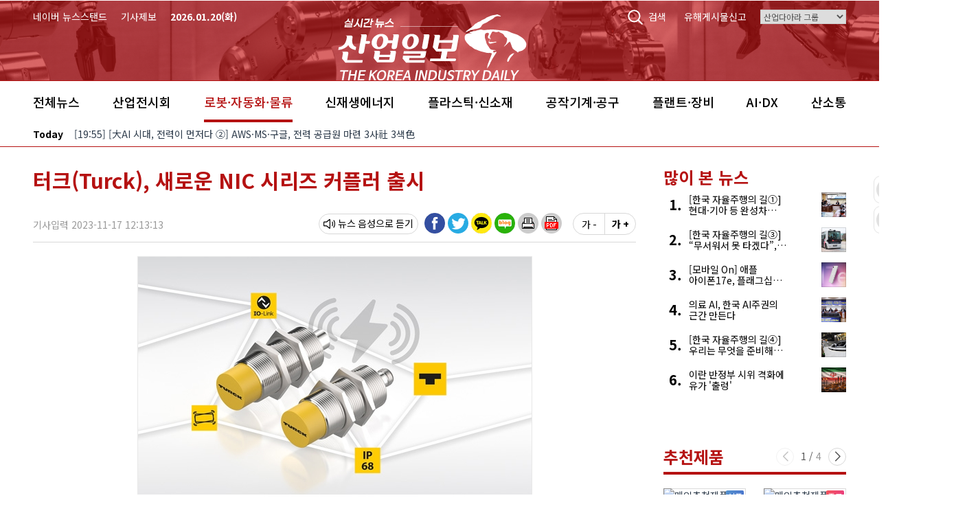

--- FILE ---
content_type: text/html;charset=utf-8
request_url: https://kidd.co.kr/news/234844
body_size: 40628
content:

<!DOCTYPE html>
<html lang="ko" class="news-page theme-style theme-view theme-automation "> 
<head>
<meta charset="utf-8" />
<meta id="viewport" name="viewport" content="width=device-width, initial-scale=1, minimum-scale=1, maximum-scale=1, user-scalable=no, target-densitydpi=medium-dpi" />
<meta http-equiv="X-UA-Compatible" content="IE=edge,chrome=1" />
<META HTTP-EQUIV="Pragma" CONTENT="no-cache">
<META HTTP-EQUIV="Expires" CONTENT="-1">

<meta property="og:site_name" content="산업일보">
<meta property="og:image" content="https://pimg3.daara.co.kr/kidd/photo/2023/11/17/1700190824_13.jpg" />
<meta property="og:title" content="터크(Turck), 새로운 NIC 시리즈 커플러 출시" />
<meta property="og:description" content="[산업일보]산업용 센서, 커넥터 등 자동화 솔루션 전문 글로벌 기업 터크(Turck)가 선택적 페어링 기능이 추가된 새로운 NIC 커플러 세트를 출시했다.17일 터크에 따르면, NIC 시리즈 커플러는 600ms의 시작 시간으로 생산 주기를 단축해 생산성을 향상시키며 높은 충격 부하를 견디고 7mm..." />
<meta name="msvalidate.01" content="79809FEACD442660B6E292BE76B0175B" />
<meta name="naver-site-verification" content="a38bb69db65700e49de1bb9333d92026586674e7" />
<meta name="google-site-verification" content="9uaaEssnrYMRIRTra0aYUxYCdx3PhXGhbmD0Jwx0UwM" />
<title>터크(Turck), 새로운 NIC 시리즈 커플러 출시</title>
<meta name="description" content="[산업일보]산업용 센서, 커넥터 등 자동화 솔루션 전문 글로벌 기업 터크(Turck)가 선택적 페어링 기능이 추가된 새로운 NIC 커플러 세트를 출시했다.17일 터크에 따르면, NIC 시리즈 커플러는 600ms의 시작 시간으로 생산 주기를 단축해 생산성을 향상시키며 높은 충격 부하를 견디고 7mm..." />

<!-- 뷰 페이지 키워드 -->
    <meta name="keywords" content="아이폰16, 아이폰16 출시, 애플, 스마트폰, iOS18">

<link rel="dns-prefetch" href="https://www.youtube.com">
<link rel="dns-prefetch" href="https://code.jquery.com">
<link rel="dns-prefetch" href="//img.daara.co.kr">
<link rel="dns-prefetch" href="//pimg.daara.co.kr">
<link rel="dns-prefetch" href="https://texttospeech.responsivevoice.org">
<link rel="dns-prefetch" href="https://code.responsivevoice.org">

<link href="//img.daara.co.kr/kidd/img/favicons/favicon.ico" rel="shortcut icon" />
<link rel="apple-touch-icon" sizes="180x180" href="//img.daara.co.kr/kidd/img/favicons/apple-touch-icon.png">
<link rel="icon" type="image/png" sizes="32x32" href="//img.daara.co.kr/kidd/img/favicons/favicon-32x32.png">
<link rel="icon" type="image/png" sizes="16x16" href="//img.daara.co.kr/kidd/img/favicons/favicon-16x16.png">
<link rel="manifest" href="/manifest.json">
<link rel="mask-icon" href="//img.daara.co.kr/kidd/img/favicons/safari-pinned-tab.svg" color="#2c3a4a">
<meta name="msapplication-TileColor" content="#ffffff">
<meta name="theme-color" content="#ffffff">
<meta name="robots" content="max-image-preview:large">
<link rel="alternate" type="application/rss+xml" title="최신뉴스(산업일보)" href="/xml/news_rss.php" />
 
 
<!--<link rel="stylesheet" href="//img.daara.co.kr/fonts/NanumGothic/nanumgothic.css">-->
 
<link rel="stylesheet" type="text/css" href="/css/bootstrap.min.css?v=daara_v26" />

    <link rel="stylesheet" type="text/css" href="/css/swiper-bundle.min.css" />    


<link rel="stylesheet" type="text/css" href="/css/style.min.css?v=daara_v26" />
<link rel="canonical" href="https://kidd.co.kr/news/234844" />
 
<script src="/js/jquery/jquery-3.6.0.min.js"></script>
<script src="/js/kakao.min.js"></script>
<script type="text/javascript" src="/js/sns.js?1"></script>





 <script>
     //모바일디바이스 width 체크;
var is_mobile_w = window.matchMedia('(max-width: 992px)').matches;
var userAgent = navigator.userAgent.toLowerCase(); // 접속 핸드폰 정보
     </script>
 

<link rel="preconnect" href="https://fonts.googleapis.com">
<link rel="preconnect" href="https://fonts.gstatic.com" crossorigin>
<link href="https://fonts.googleapis.com/css2?family=Noto+Sans+KR:wght@400;500;700&display=swap" rel="stylesheet">

<script src="//player.vimeo.com/api/player.js"></script>
	 
      
             <script>
            window.dataLayer = window.dataLayer || [];
            (function () {
            var items = [];
                            var raw = "\"터크\",\"터크코리아\"";
                var arr = Array.isArray(raw) ? raw : (function(s){
                if (typeof s !== 'string') return [];
                s = s.trim();
                if (s.startsWith('"') && s.endsWith('"')) s = s.slice(1, -1);
                return s ? s.split('","') : [];
                })(raw);

                arr.forEach(function(kw){
                kw = (kw || '').trim();
                if (kw) {
                    // ★ 아이템 범위 커스텀 파라미터 mykw 추가
                    items.push({ item_name: kw, mykw: kw });
                }
                });
            
            // items가 있을 때만 items 키 포함해서 push
            var baseObj = {
                                author: "안영건",
                                category: "로봇·자동화·물류"
            };
            if (items.length > 0) { baseObj.items = items; }

            window.dataLayer.push(baseObj);
            })();
            </script>
      
  
 <!-- Google Tag Manager (조건 밖: 모든 페이지에서 로드돼야 함) -->
 <script>(function(w,d,s,l,i){w[l]=w[l]||[];w[l].push({'gtm.start':
 new Date().getTime(),event:'gtm.js'});var f=d.getElementsByTagName(s)[0],
 j=d.createElement(s),dl=l!='dataLayer'?'&l='+l:'';j.async=true;j.src=
 'https://www.googletagmanager.com/gtm.js?id='+i+dl;f.parentNode.insertBefore(j,f);
 })(window,document,'script','dataLayer','GTM-M7RGZRDV');</script>
 <!-- End Google Tag Manager -->

<script type="application/ld+json">
{
  "@context": "https://schema.org",
  "@type": "NewsArticle",
  "url": "https://kidd.co.kr/news/234844",
  "mainEntityOfPage": {
    "@type": "WebPage",
    "@id": "https://kidd.co.kr/news/234844"
  },
  "isPartOf": {
    "@type": "WebPage",
    "@id": "https://kidd.co.kr/news/list.php?mn=automation"// 카테고리 URL
  },
  "headline": "터크(Turck), 새로운 NIC 시리즈 커플러 출시",
  "description": "산업용 센서, 커넥터 등 자동화 솔루션 전문 글로벌 기업 터크(Turck)가 선택적 페어링 기능이 추가된 새로운 NIC 커플러 세트를 출시했다.17일 터크에 따르면, NIC 시리즈 커플러는 600ms의 시작 시간으로 생산 주기를 단축해 생산성을 향상시키며 높은 충격 부하를 견디고 7mm 공기 인터페이스를 통해 18W의 전력을 전달한다.비접촉 커넥터를 탑재해 마모가 없으며, IP68 보호로 영구 밀봉된다. 진단 기능은 에어 갭에 있는 금속 물체뿐만 아니라 보조 부품의 존재도 감지할 수 있다고 관계자는 설명했다.한편 터크는 해당 커플러가 기본 부품과 보조 부품을 연결할 수 있는 '동적 페어링' 외에도 기본 부품이 선택된 보조 부품과만 통신할 수 있는 '선택적 페어링'도 지원한다고 밝혔다.",
  "datePublished": "2023-11-17T12:13:13+0900",
  "dateModified": "2023-11-17T12:13:13+0900",
  "author": [
    {
      "@type": "Person",
      "name": "박미령",
      "jobTitle": "기자",
      "url": "https://kidd.co.kr/search.php?find=%EB%B0%95%EB%AF%B8%EB%A0%B9&term=&writer=1"
    }
  ],
  "publisher": {
    "@type": "Organization",
    "name": "산업일보",
    "logo": {
      "@type": "ImageObject",
      "url": "https://lh3.googleusercontent.com/L5H_5DAx3_1a_LiE7RmQU8BnFl62AdDN-WKxuXdmmFvB7sLW0Es77s2O7-DVbqG8pwjPsrF_VA",
      "width": 180,
      "height": 63
    }
  },
  "image": ["https://pimg3.daara.co.kr/kidd/photo/2023/11/17/1700190824_13.jpg"],
  "thumbnailUrl": "https://pimg3.daara.co.kr/kidd/photo/2023/11/17/1700190824_13.jpg",
  "articleBody": "산업용 센서, 커넥터 등 자동화 솔루션 전문 글로벌 기업 터크(Turck)가 선택적 페어링 기능이 추가된 새로운 NIC 커플러 세트를 출시했다.17일 터크에 따르면, NIC 시리즈 커플러는 600ms의 시작 시간으로 생산 주기를 단축해 생산성을 향상시키며 높은 충격 부하를 견디고 7mm 공기 인터페이스를 통해 18W의 전력을 전달한다.비접촉 커넥터를 탑재해 마모가 없으며, IP68 보호로 영구 밀봉된다. 진단 기능은 에어 갭에 있는 금속 물체뿐만 아니라 보조 부품의 존재도 감지할 수 있다고 관계자는 설명했다.한편 터크는 해당 커플러가 기본 부품과 보조 부품을 연결할 수 있는 '동적 페어링' 외에도 기본 부품이 선택된 보조 부품과만 통신할 수 있는 '선택적 페어링'도 지원한다고 밝혔다.",
    "keywords": ["터크","터크코리아"],
    "inLanguage": ["ko", "en"],
  "articleSection": "로봇·자동화·물류",
  "isAccessibleForFree": true,
  "interactionStatistic": {
    "@type": "InteractionCounter",
    "interactionType": { "@type": "http://schema.org/ViewAction" },
    "userInteractionCount": 166  },
  "about": [
    { "@type": "Thing", "name": "제품뉴스" },
    { "@type": "Thing", "name": "FA" }
  ],
  "potentialAction": [
  {
    "@type": "ReadAction",
    "target": "https://kidd.co.kr/news/234844"
  },
  {
    "@type": "CommentAction",
    "target": "https://kidd.co.kr/news/234844#viewComment"
  }
],
"wordCount": 895,
"commentCount": 0,//댓글 수
  "speakable": {
    "@type": "SpeakableSpecification",
    "xpath": [
      "/html/head/title",
      "/html/head/meta[@name='description']/@content"
    ]
  }
}
</script>

<script type="application/ld+json">
{
  "@context": "https://schema.org",
  "@type": "Organization",
  "name": "산업일보",
  "legalName": "(주)다아라",
  "url": "https://kidd.co.kr/",
  "description": "산업일보는 다양한 산업 분야의 최신 뉴스와 트렌드를 심도 있게 분석하여 독자들에게 전달하는 전문 매체입니다. 4차 산업혁명의 현장부터 신재생 에너지까지, 글로벌 산업의 모든 변화를 다루며, 구글이나 포털 검색에서 신뢰할 수 있는 정보를 제공합니다.",
  "foundingDate": "2007-01-29",
  "founder": {
    "@type": "Person",
    "name": "김영환"
  },
  "logo": {
    "@type": "ImageObject",
    "url": "https://img.daara.co.kr/kidd/img/logo/logo_v4.svg",
    "contentUrl": "https://img.daara.co.kr/kidd/img/logo/logo_v4.svg",
    "width": 180,
    "height": 63,
    "caption": "산업일보 로고"
    },
  "address": {
    "@type": "PostalAddress",
    "streetAddress": "경인로 53길 15, 업무A동 7층",
    "addressLocality": "구로구",
    "addressRegion": "서울특별시",
    "postalCode": "08217",
    "addressCountry": "KR"
  },
  "location": {
  "@type": "Place",
  "geo": {
    "@type": "GeoCoordinates",
    "latitude": "37.50200",
    "longitude": "126.8761"
  },
  "hasMap": "https://www.google.com/maps/search/?api=1&query=37.50200,126.8761"
    },
  "contactPoint": [
    {
      "@type": "ContactPoint",
      "telephone": "1588-0914",
      "contactType": "Customer Service",
      "areaServed": "KR",
      "availableLanguage": ["Korean"]
    }
  ],
  "sameAs": [
    "https://www.facebook.com/kiddnews",
    "https://twitter.com/kiddnews",
    "https://www.youtube.com/channel/UC7RdWnt0xU2Wn9MipVT7JLg?view_as=subscriber",
    "https://tv.naver.com/kidd",
    "https://post.naver.com/daara2004"
  ],
  "foundingLocation": {
    "@type": "Place",
    "name": "서울",
    "address": {
      "@type": "PostalAddress",
      "streetAddress": "경인로 53길 15, 업무A동 7층",
      "addressLocality": "구로구",
      "addressRegion": "서울특별시",
      "postalCode": "08217",
      "addressCountry": "KR"
    }
  },
  "award": [
    "1998년 문화관광부장관 표창",
    "2000년 한국잡지 언론상(경영) 수상",
    "2014년 및 2024년 문화체육관광부 우수 콘텐츠 선정",
    "2017년 대통령 표창"
  ]
}
</script>
<script type="application/ld+json">
//일반적인 뉴스 리스트일때
{
  "@context": "https://schema.org",
  "@type": "BreadcrumbList",
  "itemListElement": [
	     {
      "@type": "ListItem",
      "position": 1,
      "name": "로봇·자동화·물류",
      "item": "https://kidd.co.kr/news/list.php?mn=automation"
    },
    {
      "@type": "ListItem",
      "position": 2,
      "name": "뉴스 상세",
      "item": "https://kidd.co.kr/news/234844"
    }
	  ]
}
</script>



<script>






function kiddBanner(pos){
	var re = /(KMWL1|KMWL2|KMWR1|KMWR2|KMJS1|KMLB|KMCB1|KMCB2|KMJS1-m|KMJS2-m|KMCB1-m|KMCB2-m|KMCB3-m|KVTB|KVRT|KVRC|KVBB|KVRB1|KVRB2|KVET|KVET-m|KVEC|KVEC-m|KVEP|KVEP-m|KVLT|KVLT-m|KVTBB|KVTB-m|KVTBB-m|KVRT-m|KVRC-m|KVRB1-m|KALB1|KALB2|KARB1|KARB2|KACB1|KACB2|KACB3|KALLB1|KALLB2|KALLB3|KALB1-e|KALB2-e|KARB1-e|KARB2-e|KACB1-e|KACB2-e|KACB3-e|KALLB1-e|KALLB2-e|KALLB3-e|KALB1-p|KALB2-p|KARB1-p|KARB2-p|KACB1-p|KACB2-p|KACB3-p|KALLB1-p|KALLB2-p|KALLB3-p|KALB1-q|KALB2-q|KARB1-q|KARB2-q|KACB1-q|KACB2-q|KACB3-q|KALLB1-q|KALLB2-q|KALLB3-q)/;

    // var v_pc = document.cookie.match('(^|;) ?view_pc=([^;]*)(;|$)');
    // v_pc = (v_pc!=null && v_pc.length>1) ? v_pc[2] : '';
    // if(is_mobile_w && re.test(pos)){
    //     if(location.href.indexOf('v=mobile') >= 0 || (location.href.indexOf('v=pc') < 0 && v_pc != "pc"))
    //         pos += '-m';
	// 	document.write('<sc'+'ript typ'+'e="tex'+'t/j'+'avas'+'cript" src="'+document.location.protocol+'//ads.daara.co.kr/v.php?s=kidd&p='+ pos +'" charset="euc-kr"></s'+'cript>');
	// }else{
	// 	document.write('<sc'+'ript typ'+'e="tex'+'t/j'+'avas'+'cript" src="'+document.location.protocol+'//ads.daara.co.kr/v.php?s=kidd&p='+ pos +'" charset="euc-kr"></s'+'cript>');
	// }
    var pos_slice = pos.slice(-2);
	
	if(is_mobile_w){
		document.write('<sc'+'ript typ'+'e="tex'+'t/j'+'avas'+'cript" src="'+document.location.protocol+'//ads.daara.co.kr/v.php?s=kidd&p='+ pos +'" charset="euc-kr"></s'+'cript>');
	}else if(!is_mobile_w){
		document.write('<sc'+'ript typ'+'e="tex'+'t/j'+'avas'+'cript" src="'+document.location.protocol+'//ads.daara.co.kr/v.php?s=kidd&p='+ pos +'" charset="euc-kr"></s'+'cript>');
	}
	
}

function kiddBannerMain(pos){
	document.write('<sc'+'ript typ'+'e="tex'+'t/j'+'avas'+'cript" src="https://ads.daara.co.kr/v.php?s=kidd&p='+ pos +'" charset="euc-kr"></s'+'cript>');
}

function openWin(file_URL, W_size, H_size, menubar_YN, status_YN, scroll_YN, resizable_YN,toolbar_YN, hotkeys_YN, left, top) {
        var w_option="";
        if(W_size=="fullscreen"){
            w_option = "fullscreen=yes";
        }else{
            (W_size)            ? w_option += "width="+W_size : w_option +="width=800";
            (W_size)            ? w_option +=",height="+H_size : w_option +=",height=600";
            (menubar_YN)    ? w_option +=",menubar="+menubar_YN : w_option +=",menubar=no";
            (status_YN)     ? w_option +=",status="+status_YN : w_option +=",status=no";
            (scroll_YN)         ? w_option +=",scrollbars="+scroll_YN : w_option +=",scrollbars=no";
            (resizable_YN)  ? w_option +=",resizable="+resizable_YN : w_option +=",resizable=no";
            (toolbar_YN)        ? w_option +=",toolbar="+toolbar_YN : w_option +=",toolbar=no";
            (hotkeys_YN)        ? w_option +=",hotkeys="+hotkeys_YN : w_option +=",hotkeys=no";
            (left)                  ? w_option +=",left="+left : "" ;
            (top)                   ? w_option +=",top="+top : "" ;
        }
        window.open(file_URL,'', w_option);
        return;
}
function CreateBookmarkLink(urlStr,title) {
    var ptn = "^(https?:\/\/)([^:\/\s]+)((\/[^\/]+)*)?";
    var ptn_url = location.href.match(ptn);
    if(typeof(ptn_url[3])=='undefined') ptn_url[3] = '/';
    try{
        //_gaq.push(['_trackPageview', ptn_url[3]+'_LOG_favorite']);
    }catch(e){}

    url = urlStr;
    //FF
    if (window.sidebar) {
        //window.sidebar.addPanel(title, url,"");
        return true;
    }
    //IE
    else if( window.external  && ('AddFavorite' in window.external)) {
        window.external.AddFavorite( url, title);
        return false;
    }
	//chrome
	else if(window.chrome){
        alert('Ctrl+D 키를 누르시면 즐겨찾기에 추가하실 수 있습니다.');
        // $('.popBookmark').bPopup({
        //     closeClass: 'btnSubmit'
        // });
        return false;
	}
    //Opera
    else if(window.opera && window.print) {
        return true;
    }
}
function startPage(Obj,urlStr){
    if (document.all && window.external){
        Obj.style.behavior='url(#default#homepage)';
        Obj.setHomePage(urlStr);
    } else {
        return;
    }
}

function setLogin(){
    $.ajax({
        type:'get'
        ,dataType:'jsonp'
        ,jsonp:'callback'
        ,url:'http://www.daara.co.kr/include/get_loginval.php'
        ,success:function(data,st,xhr){
            if(typeof(data)!='object'){
                data = eval('('+data+')');
            }
            login_userId=data.userId;

            if(typeof(login_userId)!='undefined' && login_userId!=''){
                $('.hd-login').text('로그아웃').attr('href','https://member.daara.co.kr/login/total_logout.php');
                $('.hd-member').text('회원정보수정').attr('href','https://member.daara.co.kr/member/user/join_form.html');
            }else{
                $('.hd-login').text('로그인').attr('href','https://member.daara.co.kr/login/login.html');
                $('.hd-member').text('회원가입').attr('href','https://member.daara.co.kr/member/user/join_agree.html');
            }

        }
        ,error:function(xhr){
            //alert('error = '+xhr.reponseText)
        }
    });
}
function showIssue(idx){
    $('#act-news-issue dl').attr({'style':'position:absolute;top:0;margin-left:100%;'}).eq(idx).attr('style','').fadeIn('1000');
    $('.news-issue .issue-paging a').removeClass('on').eq(idx).addClass('on');
}
var show_idx=1, issueInterval=null;
function issueRolling(){
    $('.news-issue .issue-paging a').mouseover(function(){
        clearInterval(issueInterval);issueInterval=null;
    }).click(function(e){
        e.preventDefault();

        idx = $('.news-issue .issue-paging a').index($(this));
        showIssue(idx);
    }).mouseout(function(){
        issueInterval = setInterval(function(){
            showIssue(show_idx);
            show_idx++;
            if(show_idx>4)  show_idx=0;
        },3000);
    });

    issueInterval = setInterval(function(){
        showIssue(show_idx);
        show_idx++;
        if(show_idx>4)  show_idx=0;
    },3000);
}
function setGnb(){
    var this_url=location.pathname;
    $('#act-gnb-area li').each(function(){
        $(this).find('a').removeClass('selected');
        if($(this).attr('data-menu')=='automation' && (this_url!='/' && this_url!='/main.php' && this_url!='/index.php' && this_url!='/search.php'))    $(this).find('a').addClass('selected');
    });
}
function setGnbTheme(){
    var this_url=location.pathname;
    $('#act-gnb-theme li').each(function(){
        $(this).find('a').removeClass('selected');
        if($(this).attr('data-theme')=='' && (this_url!='/' && this_url!='/main.php' && this_url!='/index.php' && this_url!='/search.php'))    $(this).find('a').addClass('selected');
    });
}
function setGnbAdditional(){
    var this_url=location.pathname;
    $('#act-gnb-area-additional li').each(function(){
        $(this).find('a').removeClass('selected');
        if($(this).attr('data-menu')=='' && (this_url!='/' && this_url!='/main.php' && this_url!='/index.php' && this_url!='/search.php'))    $(this).find('a').addClass('selected');
    });
}

 
 

function setNewsletter(frm,id) {
    //var frm = document.news_form;
    var isValid=true;
    if (frm.to_name.value == "") {
        alert('이름을 정확히 입력해 주십시오.');
        frm.to_name.value = "";
        frm.to_name.focus();
        isValid=false;
        return false;
    }else if (frm.to_mail.value == "") {
        alert('메일 주소를 정확히 입력해 주십시오.');
        frm.to_mail.value = "";
        frm.to_mail.focus();
        isValid=false;
        return false;
    }else if (frm.capchar.value == "") {
        alert('보안문자를 입력해주세요.\n보안문자는 입력창 옆 "붉은색 문자" 입니다.');
        frm.capchar.value = "";
        frm.capchar.focus();
        isValid=false;
        return false;
    }else if (typeof(frm.chk01) !== 'undefined'){
        if(!frm.chk01.checked){
            alert('개인정보 수집에 동의해 주십시오.');
            frm.capchar.focus();
            isValid=false;
            return false;
        }
    }

    if(isValid){
        $.ajax({
            type:'post'
            ,dataType:'json'
            ,url:frm.action
            ,data:$('#'+id).serialize()
            ,success:function(data,xhr,st){
                alert(data.msg);
                if(data.result=='success'){
                    frm.reset();
                    if(id == 'act-newsletter-reg2') {
                        if($('.btnCloseLayer').length)
                            $('.btnCloseLayer').click();
                    }
                }
            }
        });
    }
    return false;
}
    //get cookie
function getCookie_key(strKey, name) {
        var aCookie = document.cookie.split("; ");
        var keyCookie=""
        for (var i=0; i < aCookie.length; i++)
        {
            var aCrumb = aCookie[i].split("=");
            if (strKey == unescape(aCrumb[0]))
            keyCookie = unescape(unescape(aCookie[i].replace(aCrumb[0]+'=','')));
        }
        if(keyCookie!=""){
            var kCookie = keyCookie.split("&");
            for (var i=0; i < kCookie.length; i++)
            {
                var kCrumb = kCookie[i].split("=");
                if (name == kCrumb[0]){
                    return kCrumb[1];
                }
            }
            return ""   ;
        }
    }

    //set cookie - subkey
function setCookie_key( name, subkey, value, Dday, domain ) {
        var todayDate = new Date();
        if(Dday==null || Dday=='undefined') Dday=365;
        todayDate.setDate( todayDate.getDate()+Dday);

        var aCookie = document.cookie.split("; ");
        var keyCookie=""

        for (var i=0; i < aCookie.length; i++)
        {
            var aCrumb = aCookie[i].split("=");
            if (name == unescape(aCrumb[0]))
            keyCookie = unescape(unescape(aCookie[i].replace(aCrumb[0]+'=','')));
        }

        var cookie_str = subkey+'='+escape(escape( value ));

        if(keyCookie!="")
        {
            if(keyCookie.indexOf(subkey+"=") != -1)
            {
                var kCookie = keyCookie.split("&");
                var kCookie_temp=""
                //
                for (var i=0; i < kCookie.length; i++)
                {
                    var kCrumb = kCookie[i].split("=");
                    if (subkey != kCrumb[0])
                    {
                        if (kCookie_temp!="") kCookie_temp += "&";
                        kCookie_temp += kCrumb[0] +"="+ escape(escape( kCrumb[1] ));
                    }
                }
                if (kCookie_temp != "")
                {
                    cookie_str = kCookie_temp + '&'+subkey+'='+escape(escape( value ));
                }
                else
                {
                    cookie_str = subkey+'='+escape(escape( value ));
                }
            }
            else
            {
                cookie_str = escape(keyCookie) + '&'+subkey+'='+escape(escape( value ));
            }
        }
        if(domain=='undefined' || domain==null) domain="kidd.co.kr"
        document.cookie = name + "=" + cookie_str + "; path=/;expires="+ todayDate.toGMTString() +"; domain="+domain+";";
    }

 

function randomInt(maxNum) { //returns a random integer from 0 to maxNum-1
    return Math.floor(Math.random() * maxNum);
}
function shuffleList(objId, limit) {
    var cnt = $("#"+objId).length;
    if(typeof limit == 'undefined') limit = cnt;
//  alert(limit);
    for (var i = 0; i < cnt; i++) {
        var randomIndex = randomInt(cnt - i);
        var tmp = $("#"+objId).eq(randomIndex).html();
        $("#"+objId).eq(randomIndex).html($("#"+objId).eq(i).html()).show();
        $("#"+objId).eq(i).html(tmp).show();
        if(i > (parseInt(limit)-1)) $('#'+objId).eq(i).hide();
    }
}

$(function(){
    /* mobile :: show category list */
    $('.icon-gnb-cate').click(function(){
        if($('#act-gnb-navi').hasClass('cate-on')){
            $('#act-gnb-navi').removeClass('cate-on');
            $('.gnb-area li').each(function(){
                if($(this).hasClass('on')==false)   $(this).hide();
            });
            $('.gnb-cate-prev, .gnb-cate-next').show();
        }else{
            $('.gnb-cate-prev, .gnb-cate-next').hide();
            $('#act-gnb-navi').addClass('cate-on');
            $('.gnb-area li').show();
        }
    });
    $('.gnb-cate-prev, .gnb-cate-next').click(function(e){
        var  tmpidx = parseInt($(this).attr('data-go'));
        var li_len = parseInt($('.gnb-area li').length) - 1;
        var nidx = $('.gnb-area li').map(function(idx){
                if($(this).css('display')!='none')  return idx;
            }).get();
        var goidx = tmpidx+parseInt(nidx);
        if(goidx<0) goidx=li_len;
        if(goidx>li_len)    goidx=0;
        $('.gnb-area li').hide().eq(goidx).show();
    })

    var php_self='/news/234844';
    /* .aside 높이 조절하기 */
    //var bodyH = ($('.section-news').height() > $('.aside').height()) ? $('.section-news').height() : $('.aside').height();
    //$('.leading-news').delay(1000).height(bodyH+10);


    /* ebook */
    /*
    (function() {
        var eb = document.createElement('script'); eb.type = 'text/javascript'; eb.async = true;
        eb.src = ('https:' == document.location.protocol ? 'http://ebook' : 'http://ebook') + '.industryjournal.co.kr/autoalbum/Index/mbookzView.php';
        var ee = document.getElementsByTagName('script')[0]; ee.parentNode.insertBefore(eb, ee);
    })();*/

   
 
    //$('a#di_go_top').click(function(){$(document).scrollTop(0);return false});

    $('#act-aside-bnr a').click(function(e){
        e.preventDefault();
        $('#act-aside-bnr .newsletter-application').slideToggle(function(){
            if($('#act-aside-bnr .newsletter-application').css('display')!='none'){
                $.get('/include/get_capchar.php',function(data){$('#act-capchar,#act-capchar1').html(data);});
            }
        });
    });

	$('#act-newsletter-application, #act-newsletter-application-top').click(function(e){
		e.preventDefault();
		$('.newsletter-application').bPopup({
			positionStyle : 'absolute'  ,
			zIndex : 9999,
			modalClose : false,
			closeClass : 'btnCloseLayer',
			onOpen : function() {
				$.get('/include/get_capchar.php',function(data){$('#act-capchar,#act-capchar1').html(data);});
			},
			onClose: function() {
				document.getElementById('act-newsletter-reg2').reset();
			}
		});
	});

    //family site action
    $('.family-site-list').mouseover(function(){
        var img = $(this).find('h4 a').attr("data-family-image");
        $('#family-site-photo').attr('src',img);
        $('.family-site-list h4').removeClass('on');
        $(this).find('h4').addClass('on');
    });

    $('#frm-mobile-search').submit(function(e){
        e.preventDefault();
        $('#form_find').val($("#frm-m-key").val());
        $('#sch_form').submit();
    });

//family site action
    $('.family-site-list').mouseover(function(){
        var img = $(this).find('h4 a').attr("data-family-image");
        $('#family-site-photo').attr('src',img);
        $('.family-site-list h4').removeClass('on');
        $(this).find('h4').addClass('on');
    });

 

    /* banner log::START */
    var banner_seq = $('.act-banner-log').map(function(){
        if($(this).attr('data-banner-seq')!='' && typeof($(this).attr('data-banner-seq'))!='undefined'){
            return $(this).attr('data-banner-seq');
        }
    }).get().join(',');
    setTimeout(function(){
        if(banner_seq!='' && typeof(banner_seq)!='undefined'){
            $.post( "/include/banner_log.php", { type: "view", banner_seq: banner_seq } );
        }
    },2000);
    /* banner log::END*/
	/* banner click */
    $('.act-banner-log').on("click", function(e) {
        e.preventDefault();
        if($(this).is('[onclick]')){
        }else{
			var link = typeof($(this).attr("data-link"))!='undefined' ? $(this).attr("data-link") : $(this).attr("href");


            if($(this).attr("target")=="_blank"){
                window.open(link,"_blank","");
            }else{
                location.href = link;
			}
        }
    });
	//banner box 없애기
	$('.act-banner-box').each(function(){
		if($(this).find('a').length==0){
			//alert($(this).html());
		//	$(this).addClass('d-none');
		}
	});

    //시작페이지
    if (document.all && window.external){
        $('#mc-startpage').show();
    }

});
</script>



    <script src="/js/swiper-bundle.min.js"></script>
 





<script>
      if (window.matchMedia && window.matchMedia('(prefers-color-scheme: dark)').matches) {
        //   document.documentElement.classList.add('is-dark-mode');
        }

        // if(getCookie("darkMode") == "Y"){
        //     document.documentElement.classList.add('is-dark-mode');
        // }

//배너랜덤
//-- 신규
const ka=new Array('','-e','-p','-m','-t');
//const ka=new Array('','-e','-p','-q');
const kdd_ban_rand = ka[Math.floor(Math.random() * ka.length)];
</script>


 
</head>
<body>
 
<!-- Google Tag Manager (noscript) -->
<noscript><iframe src="https://www.googletagmanager.com/ns.html?id=GTM-M7RGZRDV"
height="0" width="0" style="display:none;visibility:hidden"></iframe></noscript>
<!-- End Google Tag Manager (noscript) -->

<a class="sr-only sr-only-focusable btn btn-primary btn-block" href="#main">본문 바로가기</a>



 <script>
	
	var kdd_gnbr = 'KMGR-a';
	var kdd_gnbl = 'KMGL-a';
</script>
 <div class="kidd-header">
  <div class="kidd-header-bg">
    <div class="kidd-header-mid border-primary">
      <div class="container" style="position:relative">
        <div class="row overflow-auto  no-gutters">
          <div class="d-none d-lg-block col-lg-4 col-xl-auto">
            <ul class="kidd-header-top-list">
              <li class="kidd-header-top-list-item">
                <a href="https://newsstand.naver.com/?list=&pcode=808" target="_blank">네이버 뉴스스탠드</a>
              </li>
              <li class="kidd-header-top-list-item">
                <a href="/company/kidd_fieldnews.html">기사제보</a>
              </li>
              <li class="kidd-header-top-list-item">
                <b>
                2026.01.20(화)                </b>
              </li>
            </ul>
            <div class="kidd-header-banner">
              <div class="act-banner-box-wrapper" data-action="산업일보 GNB 좌측">
                <div class="act-banner-box daara-banner-pc">
                  <script>kiddBannerMain(kdd_gnbl);</script>
                </div>
              </div>
            </div>
          </div>

          <div class="col col-lg-auto mx-lg-auto align-items-center mt-lg-4 mt-xl-2">
            <a class="site-logo" href="/" title="산업일보 메인 페이지로 이동">
              <img src="//img.daara.co.kr/kidd/img/logo/logo_v4.svg" alt="산업일보 로고" width="130" height="38" />
            </a>
          </div>

          <div class="d-none d-lg-block col-lg-4 col-xl-auto">
            <ul class="kidd-header-top-list justify-content-end">
              <li class="kidd-header-top-list-item">
                <button type="button" class="pc-search-trigger" data-toggle="modal" data-target="#searchModal"><svg width="22" height="22" viewBox="0 0 22 22" fill="none" xmlns="http://www.w3.org/2000/svg"> <path d="M15.1118 15.1286L20.75 20.75M17.5 9.375C17.5 13.8623 13.8623 17.5 9.375 17.5C4.88769 17.5 1.25 13.8623 1.25 9.375C1.25 4.88769 4.88769 1.25 9.375 1.25C13.8623 1.25 17.5 4.88769 17.5 9.375Z" stroke="#0F1010" stroke-width="2" stroke-linecap="round" stroke-linejoin="round"/> </svg> 검색</button>
              </li>
              <li class="kidd-header-top-list-item">
               <a href="/company/kidd_report.html" title="유해게시물신고" target="_blank">유해게시물신고</a>
              </li>
              <li class="kidd-header-top-list-item">
                <select  onchange="if(this.value) window.open(this.value, '_blank')">
                  <option selected disabled>산업다아라 그룹</option>
                  <option value="https://exhi.daara.co.kr/2020_daara/">온라인전시관</option>
                  <option value="http://mc.daara.co.kr">기계장터</option>
                  <option value="http://land.daara.co.kr">산업부동산</option>
                  <option value="http://industryjournal.co.kr">산업종합저널</option>
                </select>
              </li>
            </ul>
            <div class="kidd-header-banner">
              <div class="act-banner-box-wrapper" data-action="산업일보 GNB 우측">
                <div class="act-banner-box daara-banner-pc">
                  <script>kiddBannerMain(kdd_gnbr);</script> 
                </div>
              </div>
            </div>
          </div>

          
          <div class="col-auto d-print-none d-lg-none">
            <div class="d-flex align-items-end mt-1 d-lg-none">
              <button type="button" class="menu-trigger" onclick="toggleMobileMenu()">
                <div class="inner">
                  <span class="menu-trigger-text"></span>
                  <span class="sr-only">메뉴</span>
                </div>
              </button>
              <button type="button" class="search-trigger pr-0" data-toggle="modal" data-target="#searchModal">
                <div>
                  <svg xmlns="http://www.w3.org/2000/svg" width="18" height="18" viewBox="0 0 24.121 24.121">
                    <path d="M4.121,14.121A9.947,9.947,0,0,1,6.072,8.193L.439,2.561A1.5,1.5,0,0,1,2.561.439L8.193,6.072a10,10,0,1,1-4.072,8.049Zm2,0a8,8,0,1,0,8-8A8.008,8.008,0,0,0,6.121,14.121Z" transform="translate(24.121 24.121) rotate(180)" fill="#2c3a4a" />
                  </svg>
                </div>
                <span>검색</span>
              </button>
            </div>            
          </div>
        </div>
      </div>
    </div>
  </div>
 
  <div class="kidd-header-btm d-print-none">
    <div class="kidd-nav bg-white">
      <div class="container">
        <div class="kidd-nav-list-wrapper overflow-mobile-auto mr-n4 mr-sm-0">
          <ul class="kidd-nav-list">
            <li class="kidd-nav-list-item ">
              <a href="/news/list.php" class="kidd-nav-list-item" title="전체뉴스 페이지로 이동">전체뉴스</a>
            </li>
            <li class="kidd-nav-list-item kidd-nav-list-item-expo ">
              <a href="/news/list.php?mn=expo" title="산업전시회 페이지로 이동">산업전시회</a>
            </li>
            <li class="kidd-nav-list-item kidd-nav-list-item-automation active">
              <a href="/news/list.php?mn=automation" title="로봇자동화물류 페이지로 이동">로봇·자동화·물류</a>
            </li>
            <li class="kidd-nav-list-item kidd-nav-list-item-energy ">
              <a href="/news/list.php?mn=energy" title="신재생에너지 페이지로 이동">신재생에너지</a>
            </li>
            <li class="kidd-nav-list-item kidd-nav-list-item-plastic ">
              <a href="/news/list.php?mn=plastic" title="플라스틱 신소재 페이지로 이동">플라스틱·신소재</a>
            </li>
            <li class="kidd-nav-list-item kidd-nav-list-item-machine ">
              <a href="/news/list.php?mn=machine" title="공작기계·공구 뉴스 페이지로 이동">공작기계·공구</a>
            </li>
            <li class="kidd-nav-list-item kidd-nav-list-item-equipment ">
              <a href="/news/list.php?mn=equipment" title="플랜트·장비 뉴스 페이지로 이동">플랜트·장비</a>
            </li>
            <li class="kidd-nav-list-item kidd-nav-list-item-ai_dx ">
              <a href="/news/list.php?mn=ai_dx" title="AI DX 페이지로 이동">AI·DX</a>
            </li>
            <li class="kidd-nav-list-item kidd-nav-list-item-interact ">
              <a href="/news/list.php?mn=interact" title="산소통 뉴스 페이지로 이동">산소통</a>
            </li>
          </ul>
        </div>
      </div>
    </div>
    <div class="real-time-news">
    <div class="container">
        <div class="d-flex align-items-center">
        <div class="font-weight-bold text-black mr-3 position-relative" style="z-index:10">Today</div>
        <div class="swiper real-time-news-swiper">
            <div class="swiper-wrapper">                
                                    <div class="swiper-slide"><a class="real-time-news-link text-truncate d-block" href="/news/244685">[19:55] [大AI 시대, 전력이 먼저다 ②] AWS·MS·구글, 전력 공급원 마련 3사社 3색色</a></div>
                                    <div class="swiper-slide"><a class="real-time-news-link text-truncate d-block" href="/news/244684">[19:30] [자율주행 2.0] ①“도메인에서 존으로”… 자동차의 ‘뇌’를 다시 설계하다</a></div>
                                    <div class="swiper-slide"><a class="real-time-news-link text-truncate d-block" href="/news/244683">[17:40] [大AI 시대, 전력이 먼저다 ①] 데이터센터 운용 전력난, 빅테크 기업도 피하지 못했다</a></div>
                                    <div class="swiper-slide"><a class="real-time-news-link text-truncate d-block" href="/news/244682">[17:35] ChatGPT, 1만5천원 요금제 출시…무료·저가 요금제 광고 도입 추진</a></div>
                                    <div class="swiper-slide"><a class="real-time-news-link text-truncate d-block" href="/news/244681">[16:47] 트럼프 관세전쟁 ‘시즌2’… 반도체 겨냥한 통상 뉴노멀의 시작</a></div>
                            </div>
        </div>
        </div>
    
    </div>
</div>
<script>
      var swiper = new Swiper(".real-time-news-swiper", {
        effect: "fade",

        pagination: false,
        autoplay: {
          delay: 5000,
          disableOnInteraction: false,
        }
      });
    </script>
  </div>

  <div class="header-search-backdrop" onclick="closeHeaderSearch()"></div>
</div>

<!-- Modal -->
<div class="modal fade" id="searchModal" tabindex="-1" aria-labelledby="searchModalLabel" aria-hidden="true">
  <div class="modal-dialog">
    <div class="modal-content">
       <div class="modal-header align-items-center">
       
        <div class="fs-3 modal-title">사이트 검색</div>
        <button type="button" class="close" data-dismiss="modal" aria-label="Close" style="width:17px;height:17px">
          <span aria-hidden="true" class="sr-only">검색</span>
        </button>
       
      </div>
      <div class="modal-body">
       
            <form name="sch_form" id="sch_form" class="kidd-default-search" method="get" action="/search.php">
              <input type="search" class="form-control pr-7" name="find" id="form_find" title="검색어를 입력하세요" placeholder="검색어를 입력하세요" aria-label="검색어를 입력하세요" aria-describedby="button-addon2">
                <button type="submit" id="button-addon2">
                  <svg xmlns="http://www.w3.org/2000/svg" width="24" height="24" viewBox="0 0 24.121 24.121">
                    <path d="M4.121,14.121A9.947,9.947,0,0,1,6.072,8.193L.439,2.561A1.5,1.5,0,0,1,2.561.439L8.193,6.072a10,10,0,1,1-4.072,8.049Zm2,0a8,8,0,1,0,8-8A8.008,8.008,0,0,0,6.121,14.121Z" transform="translate(24.121 24.121) rotate(180)" fill="#2c3a4a" />
                  </svg>
                <span class="sr-only">검색</span>
              </button>
            </form>
       
      </div>
 
    </div>
  </div>
</div>
<script>
$('#searchModal').on('shown.bs.modal', function (event) {
  $("#searchModal input").focus()
})
</script>


<div class="kidd-mobile-nav d-lg-none"></div>
<script>
    document.getElementsByClassName("kidd-mobile-nav")[0].innerHTML = document.getElementsByClassName("kidd-nav-list")[0].outerHTML;
</script>



<script>
    function toggleMobileMenu(){
        $("html").toggleClass("mobile-menu-active");    
    }

    function openHeaderSearch(){
        $("body").addClass("header-search-active");
        setTimeout(function(){
            $("#form_find").focus();

        },200);
    }
    function closeHeaderSearch(){
        $("body").removeClass("header-search-active");
    }

    $(function(){
                if($(".kidd-nav-list-item.active").length){
            $(".kidd-nav-list-wrapper").scrollLeft($(".kidd-nav-list-item.active").offset().left - $(".kidd-nav-list-item.active").width());
        }   
    });
  

</script>

<script>
const stickyElm = document.querySelector('.kidd-header')
const observer = new IntersectionObserver( 
  ([e]) => document.body.classList.toggle('header-is-sticky', e.intersectionRatio < 1),
  {threshold: [1]}
);
observer.observe(stickyElm);
</script>

<script>
let nav = document.querySelector('.kidd-header');
let lastScrollTop;
window.addEventListener("scroll", function () {
  // listen for the scroll 
  var st = window.pageYOffset || document.documentElement.scrollTop;
  if(st < 60){
    nav.classList.remove("kidd-header-sm");
  } else {
  if (st > lastScrollTop) nav.classList.add("kidd-header-sm");  // hide the nav-bar when going down
  else nav.classList.remove("kidd-header-sm");  // display the nav-bar when going up
  }
  lastScrollTop = st;
  // set the position of the nav-bar to the current scroll
}, false);
</script>



 
 
<div class="main_wrap">
 
 

 
 
<script>

    // 광고 동영상 재생
    var tag = document.createElement('script');
    tag.src = "https://www.youtube.com/iframe_api";
    var firstScriptTag = document.getElementsByTagName('script')[0];
    firstScriptTag.parentNode.insertBefore(tag, firstScriptTag);

    var video_player = null;

    function onYouTubeIframeAPIReady() {}

    var main_video_id = '';

    function onPlayerStateChange(state) {
        if (state.data == YT.PlayerState.PLAYING) {
            video_playing = true;
            clearInterval(MainSmallAuto);
            MainSmallAuto = null;

            var url = state.target.getVideoUrl();
            url = url.split("v=");
            main_video_id = url[1];
        } else if (state.data == YT.PlayerState.ENDED || state.data == YT.PlayerState.PAUSED) {
            video_playing = false;
            setTimeout(function() {
                //$('.btnCloseMovie').click();
                if (MainSmallAuto == null) MainSmallAuto = setInterval(mySmallFn, 5000);
            }, 1000);
        }
    }

    $('.act-main-video-btn').on("click", function(e) {
        e.preventDefault();
        var obj_id = $(this).parent().attr("id");
        main_video_id = $(this).attr("data-video");

        clearInterval(MainSmallAuto);
        MainSmallAuto = null;

        if (video_player) video_player.stopVideo();

        video_player = new YT.Player(obj_id, {
            videoId: main_video_id,
            playerVars: {
                enablejsapi: 1,
                rel: 0,
                origin: "http://" + location.host
            },
            events: {
                'onReady': function(e) {
                    e.target.playVideo();
                    video_playing = true;
                },
                'onStateChange': onPlayerStateChange
            }
        });
        e.stopPropagation();
    });

    var ad_video_player = null;
    var prev_video_id = '';
    $(document).on("click", ".act-ad-video", function(e) {
        e.preventDefault();
        var video_id = $(this).attr("data-video");

        if (video_id != '') {
            //메인배너쪽 영상 중지
            if (video_player) video_player.stopVideo();

            $('.popMainMovie').bPopup({
                closeClass: 'btnCloseMovie',
                onOpen: function() {
                    if (prev_video_id == video_id) {
                        ad_video_player.playVideo();
                    } else {
                        if (ad_video_player) ad_video_player.destroy();
                        ad_video_player = new YT.Player('popContents', {
                            videoId: video_id,
                            playerVars: {
                                enablejsapi: 1,
                                rel: 0,
                                origin: "http://" + location.host
                            },
                            events: {
                                'onReady': function(e) {
                                    e.target.playVideo();
                                }
                            }
                        });
                        prev_video_id = video_id;
                    }
                },
                onClose: function() {
                    //if(ad_video_player) ad_video_player.stopVideo();
                    if (ad_video_player) ad_video_player.pauseVideo();
                    //if(ad_video_player) ad_video_player.destroy();
                }
            });
        }

        e.stopPropagation();
    });

    var footerHeight;
    var docHeight;
    var browserHeight;
    var currentScroll;
    $(document).ready(function() {
        $(window).resize(function(){


            wingCalculate()
        }).trigger("resize");
        
        $(window).scroll(function(){
            wingCalculate()
        });
        function wingCalculate(){
            footerHeight = $(".global-footer").height();
            browserHeight = $(window).height();
            docHeight = document.body.scrollHeight;
            contentHeight = docHeight - browserHeight - footerHeight;
            currentScroll = window.scrollY || window.pageYOffset;
            if(currentScroll > contentHeight){
                $(".wing-left, .wing-right").css("transform","translate(0px,-" + (currentScroll - contentHeight - 60)+ "px)");
            }else{
                $(".wing-left, .wing-right").css("transform","translate(0px,0px)");
            }
        }
    });
</script>
 

<script>
	var kdd_w_code1 = 'KALB1';
	var kdd_w_code2 = 'KALB2';
	var kdd_w_code3 = 'KARB1';
	var kdd_w_code4 = 'KARB2';

</script>

<div class="wing-banners d-none d-lg-block">
    <div class="container">
        <div class="position-relative">
        <div class="wing-left mt-2 mt-lg-5">
            <div class="act-wing-rolling act-banner-box">
                <script>
                    kiddBanner(kdd_w_code1);
                </script>
            </div>
			<div class="act-wing-rolling act-banner-box mt-2">
                <script>
                    kiddBanner(kdd_w_code2);
                </script>
            </div>
        </div>
        <div class="wing-right mt-2 mt-lg-5">
            <div class="wingBanner rand-wing pc-banner act-banner-box">
                <script>
                    kiddBanner(kdd_w_code3);
                </script>
            </div>
			<div class="wingBanner rand-wing pc-banner act-banner-box mt-2">
                <script>
                    kiddBanner(kdd_w_code4);
                </script>
            </div>
			<div class="menu-right-bottom" style="display:block; margin-top: 12px">

        <a target="_blank" style="display:block" href="https://www.daara.co.kr/voucher.php#tab1">
            <img src="//img.daara.co.kr/exhi/daara_exhi_2020/banners/btn_01.png" loading="lazy">
        </a>
        <a target="_blank" style="display:block; margin-top: 4px"  href="https://www.daara.co.kr/voucher.php#tab2">
            <img src="//img.daara.co.kr/exhi/daara_exhi_2020/banners/btn_02.png" loading="lazy">
        </a>
    </div>
        </div>
        </div>
    </div>
</div>

<script>
	var kdd_c_code1 = 'KACB1';
	var kdd_c_code2 = 'KACB2';
	var kdd_c_code3 = 'KACB3';

	var kdd_r_code1 = 'KALLB1';
	var kdd_r_code2 = 'KALLB2';
	var kdd_r_code3 = 'KALLB3';
</script>
<p style="display:none" id="news-text">
터크(Turck), 새로운 NIC 시리즈 커플러 출시

산업용 센서, 커넥터 등 자동화 솔루션 전문 글로벌 기업 터크(Turck)가 선택적 페어링 기능이 추가된 새로운 NIC 커플러 세트를 출시했다.17일 터크에 따르면, NIC 시리즈 커플러는 600ms의 시작 시간으로 생산 주기를 단축해 생산성을 향상시키며 높은 충격 부하를 견디고 7mm 공기 인터페이스를 통해 18W의 전력을 전달한다.비접촉 커넥터를 탑재해 마모가 없으며, IP68 보호로 영구 밀봉된다. 진단 기능은 에어 갭에 있는 금속 물체뿐만 아니라 보조 부품의 존재도 감지할 수 있다고 관계자는 설명했다.한편 터크는 해당 커플러가 기본 부품과 보조 부품을 연결할 수 있는 '동적 페어링' 외에도 기본 부품이 선택된 보조 부품과만 통신할 수 있는 '선택적 페어링'도 지원한다고 밝혔다.</p>
<style>

    .responsiveBanner img{
        height: auto !important;
        width: auto !important;
    }
</style>
<div id="pageInfos" class="page-infos">
    <div class="px-4 px-xl-6">
        <div class="row align-items-center flex-nowrap">
            <div class="act-news-prev col-auto col-lg-2 col-xl-3 invisible">
                <a href="/news/" class="news-prev">
                    <span class="d-none d-lg-inline">
                                            </span>
                </a>
            </div>
            <div class="col text-lg-center">
                <div class="container">
                    <div class="row align-items-center">
                        <div class="col-xl px-xs-0 min-width-1">
                            <div class="page-info-header">
                                <div class="page-info-title"> 터크(Turck), 새로운 NIC 시리즈 커플러 출시</div>
                                <div class="text-muted fs-5 text-truncate">
                                    박미령 기자<span class="text-light mx-1">|</span><a class="text-muted" href="mailto://sarah@kidd.co.kr">sarah@kidd.co.kr</a>
                                </div>
                            </div>

                        </div>
                        <div class="col-xl-auto d-none">
                            <div class="row no-gutters">
                                <div class="col-lg mr-4">
                                    <div class="sns-share-btns">


                                                    <div class="dropdown dropdown-speaker act-tts">
                                                              <button class="dropdown-speaker-btn" type="button" id="dropdownMenuLink" data-toggle="dropdown" aria-expanded="false">
                                                                <i class="icon-speaker"></i> 뉴스 음성
                                                              </button>
                                                      
                                                             <div class="dropdown-menu" aria-labelledby="dropdownMenuLink">
                                                                 <button type="button" class="btn-dropdown-close">×</button>
                                                   
                                                                  <form class="px-4 py-3 form-speaker" onsubmit="return readText(this)">
                                                                        <div class="form-group">
                                                                        <label class="form-label">성별</label>
                                                                             <div class="text-muted small">
                                                                                <div class="custom-control custom-radio custom-control-inline">
                                                                                    <input type="radio" id="topSpeakerGender1" name="speakerGender" value="Male" checked class="custom-control-input">
                                                                                    <label class="custom-control-label" for="topSpeakerGender1">남성</label>
                                                                                </div>
                                                                                <div class="custom-control custom-radio custom-control-inline">
                                                                                    <input type="radio" id="topSpeakerGender2" name="speakerGender" value="Female" class="custom-control-input">
                                                                                    <label class="custom-control-label" for="topSpeakerGender2">여성</label>
                                                                                </div>
                                                                            </div>
                                                                        </div>
                                                                        <div class="form-group">
                                                                            <label vclass="form-label">말하기 속도</label>
                                                                            <div class="text-muted small">
                                                                                <div class="custom-control custom-radio custom-control-inline">
                                                                                    <input type="radio" id="topSpeakerSpeed1" name="speakerSpeed" value="0.8" class="custom-control-input">
                                                                                    <label class="custom-control-label" for="topSpeakerSpeed1">느림</label>
                                                                                </div>
                                                                                <div class="custom-control custom-radio custom-control-inline">
                                                                                    <input type="radio" id="topSpeakerSpeed2" name="speakerSpeed" value="1" checked class="custom-control-input">
                                                                                    <label class="custom-control-label" for="topSpeakerSpeed2">보통</label>
                                                                                </div>
                                                                                <div class="custom-control custom-radio custom-control-inline">
                                                                                    <input type="radio" id="topSpeakerSpeed3" name="speakerSpeed" value="1.5" class="custom-control-input">
                                                                                    <label class="custom-control-label" for="topSpeakerSpeed3">빠름</label>
                                                                                </div>
                                                                            </div>
                                                                        </div>
                                                                        <hr class="my-2">
                                                                        <div class="text-muted small mb-3">
                                                                        이동 통신망을 이용하여 음성을 재생하면 별도의 데이터 통화료가 부과될 수 있습니다.
                                                                        </div>
                                                                        <button type="submit" class="btn btn-block btn-blue">본문듣기 시작</button>
                                                                    </form>
                                                              </div>
                                                        </div>
 

                                        <a href="javascript:SendSNS('facebook', '터크(Turck), 새로운 NIC 시리즈 커플러 출시', 'https://kidd.co.kr/news/234844','https://pimg3.daara.co.kr/kidd/photo/2023/11/17/1700190824_13.jpg','#산업일보')" class="inline sns-facebook"><img src="//img.daara.co.kr/zine/icons/icon_facebook.png" alt="페이스북" /></a>
                                        <a href="javascript:SendSNS('twitter', '터크(Turck), 새로운 NIC 시리즈 커플러 출시 #산업일보', 'https://kidd.co.kr/news/234844','https://pimg3.daara.co.kr/kidd/photo/2023/11/17/1700190824_13.jpg')" class="inline sns-twitter"><img src="//img.daara.co.kr/zine/icons/icon_twitter.png" alt="트위터" /></a>
                                        <a href="javascript:ShareKakaostory('412c258456fa9c95673f0a6ada01adb0', 'https://kidd.co.kr/news/234844', '터크(Turck), 새로운 NIC 시리즈 커플러 출시','https://pimg3.daara.co.kr/kidd/photo/2023/11/17/1700190824_13.jpg')" class="inline sns-kakaotalk"><img src="//img.daara.co.kr/zine/icons/icon_kakao.png" alt="카카오스토리" /></a>
                                        <a href="javascript:SendSNS('naverblog', '', 'https://kidd.co.kr/news/234844','https://pimg3.daara.co.kr/kidd/photo/2023/11/17/1700190824_13.jpg')" class="inline sns-blog"><img src="//img.daara.co.kr/zine/icons/icon_blog.png" alt="네이버블로그" /></a>
                                        <a href="#none" id="btnPrint" class="inline btnSharePrint" onclick="javascript:print();return false;" role="button"><img src="//img.daara.co.kr/zine/icons/icon_print.png" alt="프린트" /></a>
                                        <a href="javascript:dnPdf('%2Fnews%2Fpdf_down_ifr.php%3Fnews_idx%3D234844');" class="inline btnSharePdf" role="button"><img src="//img.daara.co.kr/zine/icons/icon_pdf.png" alt="PDF 다운로드" /></a>
                                    </div>
                                </div>
                                <div class="col-lg-auto">
                                    <div class="font-control">
                                        <button class="inline font-small" data-add="-1">가 -</button>
                                        <button class="inline font-big" data-add="1">가 +</button>
                                    </div>
                                </div>
                            </div>
                        </div>
                    </div>
                </div>
            </div>
            <div class="act-news-next col-auto col-lg-2 col-xl-3 invisible">
                <a href="/news/" class="news-next">
                    <span class="d-none d-lg-inline">
                                            </span></a>
            </div>


        </div>
    </div>
    <div class="page-progress-bar"></div>

</div>

<script>
    var kiddHeader = document.getElementsByClassName("kidd-header")[0];
    var pageInfoHtml = document.getElementById("pageInfos").outerHTML;
    document.getElementById("pageInfos").outerHTML = "";
    kiddHeader.innerHTML += pageInfoHtml;
	
$.post(location.pathname,'act=np&t=p&wdt=MjAyMy0xMS0xNyAxMjoxMzoxMw==&co2=&coo2=J0ZBJywnUk8n',function(data){
	//console.log(data);
	if(data!=null){
		$('.act-news-prev').removeClass('invisible');
		$('.act-news-prev a').attr('href','/news/'+data.news_idx);
		$('.act-news-prev a span').text(data.title);
	}else	$('.act-news-prev').addClass('invisible');
},'json');
$.post(location.pathname,'act=np&t=n&wdt=MjAyMy0xMS0xNyAxMjoxMzoxMw==&co2=&coo2=J0ZBJywnUk8n',function(data){
	//console.log(data);
	if(data!=null){
		$('.act-news-next').removeClass('invisible');
		$('.act-news-next a').attr('href','/news/'+data.news_idx);
		$('.act-news-next a span').text(data.title);
	}else	$('.act-news-next').addClass('invisible');
},'json');
</script>

<div id="main" class="overflow-hidden">
    <div class="container mt-2 mt-lg-5">
            <div class="row">
            <div class="col-lg-8 col-xl-9">
            <div class="act-banner-box-wrapper">
    <div class="act-banner-box mb-lg-6">
        <script>kiddBanner(kdd_c_code1);</script>
        <!--<a href="#none"><img src="http://img.daara.kr/kidd_n/draft/main_banner01.jpg" alt="" /></a>-->
    </div>
	<hr class="mobile-divider mt-2 mb-4">
</div>


                <div class="news-content-main">


                    






                    <div class="section-news">
                        <div class="leading-news list">
                            <div class="articleTitleArea">
                                <div class="article-header">
                                    <h1 class="article-title">
                                         터크(Turck), 새로운 NIC 시리즈 커플러 출시                                    </h1>
                                    <h2 class="article-sub-title text-point"></h2>
                                    <div class="mt-4 mt-lg-5 border-bottom pb-2 mb-3">
                                        <div class="row no-gutters align-items-center">
                                            <div class="col-7 col-sm-12 col-xl">
                                                <span class="fs-5 text-muted">기사입력 2023-11-17 12:13:13</span>
                                            </div>
											
                                            <div class="col-12 col-sm-auto col-xl-auto text-right mb-2 mb-sm-0 pr-xl-1 order-last order-sm-0 mt-2 mt-sm-0">
                                           
                                            <div class="dropdown dropdown-speaker act-tts">

                                                        

                                                              <button class="dropdown-speaker-btn text-nowrap" type="button" id="dropdownMenuLink2" data-toggle="dropdown" aria-expanded="false">
                                                                <i class="icon-speaker"></i> 뉴스 음성
                                                              </button>
                                                      
                                                             <div class="dropdown-menu" aria-labelledby="dropdownMenuLink2">
                                                                 <button type="button" class="btn-dropdown-close">×</button>
                                                   
                                                                  <form class="px-4 py-3 form-speaker" onsubmit="return readText(this)">
                                                                        <div class="form-group">
                                                                        <label class="form-label">성별</label>
                                                                             <div class="text-muted small">
                                                                                <div class="custom-control custom-radio custom-control-inline">
                                                                                    <input type="radio" id="speakerGender1" name="speakerGender" value="Male" checked class="custom-control-input">
                                                                                    <label class="custom-control-label" for="speakerGender1">남성</label>
                                                                                </div>
                                                                                <div class="custom-control custom-radio custom-control-inline">
                                                                                    <input type="radio" id="speakerGender2" name="speakerGender" value="Female" class="custom-control-input">
                                                                                    <label class="custom-control-label" for="speakerGender2">여성</label>
                                                                                </div>
                                                                            </div>
                                                                        </div>
                                                                        <div class="form-group">
                                                                            <label vclass="form-label">말하기 속도</label>
                                                                            <div class="text-muted small">
                                                                                <div class="custom-control custom-radio custom-control-inline">
                                                                                    <input type="radio" id="speakerSpeed1" name="speakerSpeed" value="0.8" class="custom-control-input">
                                                                                    <label class="custom-control-label" for="speakerSpeed1">느림</label>
                                                                                </div>
                                                                                <div class="custom-control custom-radio custom-control-inline">
                                                                                    <input type="radio" id="speakerSpeed2" name="speakerSpeed" value="1" checked class="custom-control-input">
                                                                                    <label class="custom-control-label" for="speakerSpeed2">보통</label>
                                                                                </div>
                                                                                <div class="custom-control custom-radio custom-control-inline">
                                                                                    <input type="radio" id="speakerSpeed3" name="speakerSpeed" value="1.5" class="custom-control-input">
                                                                                    <label class="custom-control-label" for="speakerSpeed3">빠름</label>
                                                                                </div>
                                                                            </div>
                                                                        </div>
                                                                        <hr class="my-2">
                                                                        <div class="text-muted small mb-3">
                                                                        이동 통신망을 이용하여 음성을 재생하면 별도의 데이터 통화료가 부과될 수 있습니다.
                                                                        </div>
                                                                        <button type="submit" class="btn btn-block btn-blue">본문듣기 시작</button>
                                                                     </form>
                                                              </div>
                                                        </div>
                                            </div>
                                            <div class="ml-auto col-auto text-right d-print-none mt-2 mt-lg-0">
                                                <div class="row no-gutters">
                                                    <div class="col mr-3">
                                                        <div class="sns-share-btns">
                                                        
 

                                                            <a href="javascript:SendSNS('facebook', '터크(Turck), 새로운 NIC 시리즈 커플러 출시', 'https://kidd.co.kr/news/234844','https://pimg3.daara.co.kr/kidd/photo/2023/11/17/1700190824_13.jpg','#산업일보')" class="inline sns-facebook"><img src="//img.daara.co.kr/zine/icons/icon_facebook.png" alt="페이스북"  loading="lazy" /></a>
                                                            <a href="javascript:SendSNS('twitter', '터크(Turck), 새로운 NIC 시리즈 커플러 출시 #산업일보', 'https://kidd.co.kr/news/234844','https://pimg3.daara.co.kr/kidd/photo/2023/11/17/1700190824_13.jpg')" class="inline sns-twitter"><img src="//img.daara.co.kr/zine/icons/icon_twitter.png" alt="트위터"  loading="lazy" /></a>
                                                            <a href="javascript:ShareKakaostory('412c258456fa9c95673f0a6ada01adb0', 'https://kidd.co.kr/news/234844', '터크(Turck), 새로운 NIC 시리즈 커플러 출시','https://pimg3.daara.co.kr/kidd/photo/2023/11/17/1700190824_13.jpg')" class="inline sns-kakaotalk"><img src="//img.daara.co.kr/zine/icons/icon_kakao.png" alt="카카오스토리"  loading="lazy" /></a>
                                                            <a href="javascript:SendSNS('naverblog', '', 'https://kidd.co.kr/news/234844','https://pimg3.daara.co.kr/kidd/photo/2023/11/17/1700190824_13.jpg')" class="inline sns-blog"><img src="//img.daara.co.kr/zine/icons/icon_blog.png" alt="네이버블로그"  loading="lazy" /></a>
                                                            <a href="#none" class="inline btnSharePrint" onclick="javascript:print();return false;" role="button"><img src="//img.daara.co.kr/zine/icons/icon_print.png" alt="프린트"  loading="lazy" /></a>
                                                            <a href="javascript:dnPdf('%2Fnews%2Fpdf_down_ifr.php%3Fnews_idx%3D234844');" class="inline btnSharePdf" role="button"><img src="//img.daara.co.kr/zine/icons/icon_pdf.png" alt="PDF 다운로드"  loading="lazy" /></a>
                                                        </div>
                                                    </div>
                                                    <div class="col-auto">
                                                        <div class="font-control">
                                                            <button class="inline font-small" data-add="-1">가 -</button>
                                                            <button class="inline font-big" data-add="1">가 +</button>
                                                        </div>
                                                    </div>
                                                </div>
                                            </div>

                                        </div>

                                    </div>
                                </div>
                            </div>

                            <div class="newsbody" id="act-newsbody">
                                <div class="news-body-text clearfix text-break">
                                                                    <div class="news-image" style="width:100%;margin:5px auto;text-align:center" itemscope itemtype="http://schema.org/ImageObject"><img loading="lazy" src="//pimg3.daara.co.kr/kidd/photo/2023/11/17/thumbs/thumb_520390_1700190824_13.jpg" style="border:1px solid #e8e8e8;" alt="터크(Turck), 새로운 NIC 시리즈 커플러 출시" itemprop="contentURL" /></div><br>[산업일보]<br/>산업용 센서, 커넥터 등 자동화 솔루션 전문 글로벌 기업 터크(Turck)가 선택적 페어링 기능이 추가된 새로운 NIC 커플러 세트를 출시했다.<br><br>17일 터크에 따르면, NIC 시리즈 커플러는 600ms의 시작 시간으로 생산 주기를 단축해 생산성을 향상시키며 높은 충격 부하를 견디고 7mm 공기 인터페이스를 통해 18W의 전력을 전달한다.<br><br>비접촉 커넥터를 탑재해 마모가 없으며, IP68 보호로 영구 밀봉된다. 진단 기능은 에어 갭에 있는 금속 물체뿐만 아니라 보조 부품의 존재도 감지할 수 있다고 관계자는 설명했다.<br><br>한편 터크는 해당 커플러가 기본 부품과 보조 부품을 연결할 수 있는 '동적 페어링' 외에도 기본 부품이 선택된 보조 부품과만 통신할 수 있는 '선택적 페어링'도 지원한다고 밝혔다.                                                                </div>
                                
                                                                
								
                           

                                                                    <div class="row align-items-end mt-6 text-center text-lg-left d-print-none">
                                    <div class="col-lg-auto mb-5 mb-lg-0 order-lg-last">
                                            <a href="javascript:history.go(-1)" class="btn-daara btn-daara-outline-gray"><i class="icon-chevron-left"></i> 뒤로</a><a href="/news/list.php?page=0&mn=&key=&find=&sch_date=" class="btn-daara btn-daara-outline-gray ml-1"><span class="alternate">기사목록</span></a>
                                        </div>
                                        <div class="col-lg">
                                                                                            <div  ><a class="badge-daara" href="https://www.youtube.com/watch?v=EzI53xN_ncU&list=PLtyQRMBUA2t7CII0GbUoKW68iJrsnS9ql" target="_blank">산업일보 영상뉴스 모아보기<i class="ml-1 icon-chevron-right font-weight-bold fs-5"></i></a></div>
                                                                                            <div class='mt-2' ><a class="badge-daara" href="https://www.facebook.com/kiddnews/" target="_blank">산업일보 페이스북 바로가기<i class="ml-1 icon-chevron-right font-weight-bold fs-5"></i></a></div>
                                                                                    </div>                                        
                                   
                                    </div>
                                                                						 
                                    <hr class="mobile-divider mobile-divider-1 my-4" />
                                    <div class="writer-infos mt-lg-5 mb-lg-7 mb-print-0">
                                        <div class="writer-infos-top">
                                            <div class="row">
                                                <div class="col">
                                                <div class="news-reporter font-weight-bold">
                                                박미령 기자 <a href="mailto://sarah@kidd.co.kr">sarah@kidd.co.kr</a>
                                            </div>
                                                </div>
                                                <div class="col-auto">
                                                    <a href="/search.php?writer=1&find=박미령" class="text-point link-underline fs-5">이 기자의 다른기사 보기 &gt;</a>
                                                </div>
                                            </div>
                                        </div>
                                                                                <div class="writer-infos-btm">
                                            <div class="writer-comment">산업2부 박미령 기자입니다. 중국 동향과 전시회 분야에 대해서 독자들과 소통하고, 현장의 숨어있는 특화된 뉴스를 전해드리겠습니다.</div>
                                        </div>
                                                                            </div>
                                                                                                
                                 
                                <div class="act-banner-box-wrapper d-lg-block">
                                <hr class="mobile-divider my-4">
                                <div class="mb-lg-6">
                                    <div class="act-banner-box" data-label="기사뷰 하단 배너(700x130)">
                                        <script>
                                            kiddBanner(kdd_c_code2);
                                        </script>
                                    </div>

                                    
                                </div>
                                </div>
                            </div>
                            
<hr class="mobile-divider my-4 d-print-none">
                            <!-- 뎃글영역 추가 20180706-->
                            <div class="com-tab-bx-list fs-5 d-print-none" id="viewComment">
                              
                                    <!--comment-bx-->
                                    <div class="comment-bx">
                                        <form id="commentFrm" method="post">
                                            <input type="hidden" name="act" value="c_reg" />
														<input type="hidden" name="sec_code" value="" />
                                            <input type="hidden" name="news_idx" value="234844" />
                                            <input type="hidden" name="sns_type" value="kidd" />
                                            <input type="hidden" name="sns_uid" value="" />
                                            <input type="hidden" name="sns_name" value="" />
                                            <input type="hidden" name="sns_img" value="" />
                                            <input type="hidden" name="sns_email" value="" />
                                            <div class="user-id act-sns-uid px-4 py-2 border-bottom d-flex align-items-center justify-content-between"> </div>
                                            <div class="px-2 pt-3 px-lg-3 pt-lg-5">
                                            <textarea class="form-control rounded-0" name="memo" cols="30" rows="3" placeholder="답글을 입력해 주세요" maxlength="1000" onkeyup="chkTxtLen(this, 1000);"></textarea>
														</div>
                                            <div class="comment-bx-bottom px-2 px-lg-3 py-2 row no-gutters align-items-center justify-content-between">
                                                <div class="col-12 col-lg-auto ml-lg  -3">
                                                    <span class="act-comment-len"><span class="text-muted">0 /</span> 1000</span>
                                                </div>
                                                <div class="col ml-lg-4 mr-2 mr-lg-0">
                                                    <span class="text-muted fs-6">
                                                        주제와 무관한 악의적인 댓글은 삭제될 수 있습니다.
                                                    </span>
                                                </div>
                                                <div class="col-auto ml-auto">
                                                    <button type="submit" class="comment-reg-btn btn-daara btn-daara-primary">로그인</button>
                                                </div>
                                            </div>
                                        </form>
                                    </div>
                                    <!--//comment-bx-->
                                    <!--comment-view-area-->
                                    <div class="comment-view-area mt-6 d-none">
                                        <div class="act-comment-list border-top"></div>
                                        <div class="reply-comment-bx act-comment-reply border-bottom bg-light d-none">
                                            <div class="reply-content">
                                                <form name="reply_form" method="post" onsubmit="return replySubmit(this);">
                                                    <input type="hidden" name="act" value="c_reg" />
																<input type="hidden" name="sec_code" value="" />
                                                    <input type="hidden" name="idx" value="" />
                                                    <input type="hidden" name="p_idx" value="" />
                                                    <input type="hidden" name="news_idx" value="234844" />
                                                    <input type="hidden" name="sns_type" value="kidd" />
                                                    <input type="hidden" name="sns_uid" value="" />
                                                    <input type="hidden" name="sns_name" value="" />
                                                    <input type="hidden" name="sns_img" value="" />
                                                    <input type="hidden" name="sns_email" value="" />
                                                    <div class="user-id act-sns-uid user-id-reply px-4 py-2 border-bottom d-flex align-items-center justify-content-between"> </div>
                                                    <div class="px-3 mt-3">
                                                    <textarea class="form-control rounded-0" name="memo" cols="30" rows="3" placeholder="답글을 입력해 주세요" maxlength="1000" onkeyup="chkTxtLen(this, 1000);"></textarea>
                                                    </div>
                                                    <div class="comment-bx-bottom px-3 py-2 row no-gutters align-items-center justify-content-between">
                                                        <div class="col-auto ml-3">
                                                            <span class="act-comment-len"><span class="text-muted">0 /</span> 1000</span>
                                                        </div>
                                                  
                                                        <div class="col-auto ml-auto">                                                            
                                                            <button type="button" class="comment-cancel-btn btn act-reply-cancel btn-daara btn-daara-outline-gray">취 소</button>
                                                            <button type="submit" class="comment-reg-btn btn btn-daara btn-daara-primary ml-2">등 록</button>
                                                        </div>
                                                
                                                
                                                    </div>
                                                </form>
                                            </div>
                                        </div>
                                    </div>
                                    <!--//comment-view-area-->
                                    <div class="moreBtn act-reply-more"><a href="#">더보기</a></div>
                                 
                            </div>
                            <!-- 뎃글영역 끝-->
                            <hr class="mobile-divider my-4 d-print-none">

                            <div class="primaryNewsWrap d-print-none">

                            <div class="box-news-header  mt-lg-6  mb-5">
                                <h2 class="box-news-title">주요기사</h2>
                            </div>

                            <div class="swiper-top-news-wrapper position-relative mr-sm-0">
                                    <div class="swiper-button-next d-none d-lg-block"></div>
                                    <div class="swiper-button-prev d-none d-lg-block"></div>
                                    <div class="px-lg-5">
                                    <div class="swiper swiper-top-news overflow-hidden">

                                        <div class="swiper-wrapper">
                                                                                   <div class="swiper-slide">
                                                       
    <a  href="/news/244680" class="card-news-v2 " >
        <div class="card-news-v2-image has-inner-border">
                            <img src="//pimg3.daara.co.kr/kidd/photo/2026/01/19/thumbs/thumb_168126_1768804469_37.jpg" alt="[문화 속 산업이야기] 아이와 24시간 함께하는 AI 로봇이 고장난다면"  loading="lazy">
                    </div>
        <div class="card-news-v2-body mt-2">
            <h3 class="card-news-v2-title  mb-0">[문화 속 산업이야기] 아이와 24시간 함께하는 AI 로봇이 고장난다면</h3>

        </div>
    </a>


                                         </div>
                                                                                                   <div class="swiper-slide">
                                                       
    <a  href="/news/244681" class="card-news-v2 " >
        <div class="card-news-v2-image has-inner-border">
                            <img src="//pimg3.daara.co.kr/kidd/photo/2026/01/19/thumbs/thumb_168126_1768805690_84.jpg" alt="트럼프 관세전쟁 ‘시즌2’… 반도체 겨냥한 통상 뉴노멀의 시작"  loading="lazy">
                    </div>
        <div class="card-news-v2-body mt-2">
            <h3 class="card-news-v2-title  mb-0">트럼프 관세전쟁 ‘시즌2’… 반도체 겨냥한 통상 뉴노멀의 시작</h3>

        </div>
    </a>


                                         </div>
                                                                                                   <div class="swiper-slide">
                                                       
    <a  href="/news/244682" class="card-news-v2 " >
        <div class="card-news-v2-image has-inner-border">
                            <img src="//pimg3.daara.co.kr/kidd/photo/2026/01/19/thumbs/thumb_168126_1768809305_16.jpg" alt="ChatGPT, 1만5천원 요금제 출시…무료·저가 요금제 광고 도입 추진"  loading="lazy">
                    </div>
        <div class="card-news-v2-body mt-2">
            <h3 class="card-news-v2-title  mb-0">ChatGPT, 1만5천원 요금제 출시…무료·저가 요금제 광고 도입 추진</h3>

        </div>
    </a>


                                         </div>
                                                                                                   <div class="swiper-slide">
                                                       
    <a  href="/news/244683" class="card-news-v2 " >
        <div class="card-news-v2-image has-inner-border">
                            <img src="//pimg3.daara.co.kr/kidd/photo/2026/01/19/thumbs/thumb_168126_1768809811_8.jpg" alt="[大AI 시대, 전력이 먼저다 ①] 데이터센터 운용 전력난, 빅테크 기업도 피하지 못했다"  loading="lazy">
                    </div>
        <div class="card-news-v2-body mt-2">
            <h3 class="card-news-v2-title  mb-0">[大AI 시대, 전력이 먼저다 ①] 데이터센터 운용 전력난, 빅테크 기업도 피하지 못했다</h3>

        </div>
    </a>


                                         </div>
                                                                                                   <div class="swiper-slide">
                                                       
    <a  href="/news/244684" class="card-news-v2 " >
        <div class="card-news-v2-image has-inner-border">
                            <img src="//pimg3.daara.co.kr/kidd/photo/2026/01/19/thumbs/thumb_168126_1768817010_57.jpg" alt="[자율주행 2.0] ①“도메인에서 존으로”… 자동차의 ‘뇌’를 다시 설계하다"  loading="lazy">
                    </div>
        <div class="card-news-v2-body mt-2">
            <h3 class="card-news-v2-title  mb-0">[자율주행 2.0] ①“도메인에서 존으로”… 자동차의 ‘뇌’를 다시 설계하다</h3>

        </div>
    </a>


                                         </div>
                                                                                                   <div class="swiper-slide">
                                                       
    <a  href="/news/244685" class="card-news-v2 " >
        <div class="card-news-v2-image has-inner-border">
                            <img src="//pimg3.daara.co.kr/kidd/photo/2026/01/19/thumbs/thumb_168126_1768819895_70.jpg" alt="[大AI 시대, 전력이 먼저다 ②] AWS·MS·구글, 전력 공급원 마련 3사社 3색色"  loading="lazy">
                    </div>
        <div class="card-news-v2-body mt-2">
            <h3 class="card-news-v2-title  mb-0">[大AI 시대, 전력이 먼저다 ②] AWS·MS·구글, 전력 공급원 마련 3사社 3색色</h3>

        </div>
    </a>


                                         </div>
                                                                                                   <div class="swiper-slide">
                                                       
    <a  href="/news/244675" class="card-news-v2 " >
        <div class="card-news-v2-image has-inner-border">
                            <img src="//pimg3.daara.co.kr/kidd/photo/2026/01/16/thumbs/thumb_168126_1768565019_4.jpg" alt="이란 반정부 시위 격화에 유가 '출렁'"  loading="lazy">
                    </div>
        <div class="card-news-v2-body mt-2">
            <h3 class="card-news-v2-title  mb-0">이란 반정부 시위 격화에 유가 '출렁'</h3>

        </div>
    </a>


                                         </div>
                                                                     
                         </div>
                         </div>
                         </div>
                         </div>

                            </div>
                            <div class="act-banner-box-wrapper">

                            <div class="act-banner-box d-none d-lg-block">
                                <p>
                                    <script>
                                        kiddBanner('KVB1');
                                    </script>
                                </p>
                            </div>

                                                        <div class="act-banner-box mt-4 responsiveBanner">
                                <script>
                                    kiddBanner(kdd_c_code3);
                                </script>
                            </div>

                                    </div>

                        </div>
                    </div>
                </div>
            </div>
			              <div class="col-lg-auto  d-print-none">

          	
		<div class="news-content-aside">
	<div class="act-banner-box-wrapper">
		<hr class="mobile-divider my-4">
		<div class="mb-lg-6"> 
			<div class="act-banner-box" data-action="산업일보 우측 상단배너(266x200)">
				<script>
					kiddBanner(kdd_r_code1);
				</script>
			</div>      
		</div>
	</div>



        <hr class="mobile-divider my-4">
    <div class="mb-lg-6">
                      <div class="popular-news">                                
                                <h2>많이 본 뉴스</h2>

                                <ol class="popular-news-list">
                                                                        <li class="popular-news-list-item">
                                        <a class="popular-news-link" href="https://kidd.co.kr/news/244637">                                        
                                                                                        <div class="has-inner-border img order-last">
                                                <img class="lazy" loading="lazy" src="[data-uri]" data-src="//pimg3.daara.co.kr/kidd/photo/2026/01/14/thumbs/thumb_168126_1768380913_92.jpg" alt="[한국 자율주행의 길①] 현대·기아 등 완성차 기업 기술 격차 커져…‘제2의 노키아’ 우려 썸네일 이미지" />
                                            </div>
                                                                                        <h3 class="popular-news-title font-weight-normal">[한국 자율주행의 길①] 현대·기아 등 완성차 기업 기술 격차 커져…‘제2의 노키아’ 우려</h3>
                                        </a>
                                    </li>
                                                                        <li class="popular-news-list-item">
                                        <a class="popular-news-link" href="https://kidd.co.kr/news/244655">                                        
                                                                                        <div class="has-inner-border img order-last">
                                                <img class="lazy" loading="lazy" src="[data-uri]" data-src="//pimg3.daara.co.kr/kidd/photo/2026/01/15/thumbs/thumb_168126_1768455769_57.jpg" alt="[한국 자율주행의 길③] “무서워서 못 타겠다”, 대중 수용성 확보해야 썸네일 이미지" />
                                            </div>
                                                                                        <h3 class="popular-news-title font-weight-normal">[한국 자율주행의 길③] “무서워서 못 타겠다”, 대중 수용성 확보해야</h3>
                                        </a>
                                    </li>
                                                                        <li class="popular-news-list-item">
                                        <a class="popular-news-link" href="https://kidd.co.kr/news/244676">                                        
                                                                                        <div class="has-inner-border img order-last">
                                                <img class="lazy" loading="lazy" src="[data-uri]" data-src="//pimg3.daara.co.kr/kidd/photo/2026/01/18/thumbs/thumb_168126_1768741359_91.jpg" alt="[모바일 On] 애플 아이폰17e, 플래그십 수준 성능으로 시장 공략 썸네일 이미지" />
                                            </div>
                                                                                        <h3 class="popular-news-title font-weight-normal">[모바일 On] 애플 아이폰17e, 플래그십 수준 성능으로 시장 공략</h3>
                                        </a>
                                    </li>
                                                                        <li class="popular-news-list-item">
                                        <a class="popular-news-link" href="https://kidd.co.kr/news/244641">                                        
                                                                                        <div class="has-inner-border img order-last">
                                                <img class="lazy" loading="lazy" src="[data-uri]" data-src="//pimg3.daara.co.kr/kidd/photo/2026/01/14/thumbs/thumb_168126_1768384552_98.jpg" alt="의료 AI, 한국 AI주권의 근간 만든다 썸네일 이미지" />
                                            </div>
                                                                                        <h3 class="popular-news-title font-weight-normal">의료 AI, 한국 AI주권의 근간 만든다</h3>
                                        </a>
                                    </li>
                                                                        <li class="popular-news-list-item">
                                        <a class="popular-news-link" href="https://kidd.co.kr/news/244659">                                        
                                                                                        <div class="has-inner-border img order-last">
                                                <img class="lazy" loading="lazy" src="[data-uri]" data-src="//pimg3.daara.co.kr/kidd/photo/2026/01/15/thumbs/thumb_168126_1768465604_97.jpg" alt="[한국 자율주행의 길④] 우리는 무엇을 준비해야 하는가 썸네일 이미지" />
                                            </div>
                                                                                        <h3 class="popular-news-title font-weight-normal">[한국 자율주행의 길④] 우리는 무엇을 준비해야 하는가</h3>
                                        </a>
                                    </li>
                                                                        <li class="popular-news-list-item">
                                        <a class="popular-news-link" href="https://kidd.co.kr/news/244675">                                        
                                                                                        <div class="has-inner-border img order-last">
                                                <img class="lazy" loading="lazy" src="[data-uri]" data-src="//pimg3.daara.co.kr/kidd/photo/2026/01/16/thumbs/thumb_168126_1768565019_4.jpg" alt="이란 반정부 시위 격화에 유가 '출렁' 썸네일 이미지" />
                                            </div>
                                                                                        <h3 class="popular-news-title font-weight-normal">이란 반정부 시위 격화에 유가 '출렁'</h3>
                                        </a>
                                    </li>
                                                                    </ol>
                            </div>
    </div>
	<hr class="mobile-divider my-4">
	<div class="mb-lg-6">
		
<style>
    slideBanner {
        display: block;
        position: relative;
        z-index: 99;        
        aspect-ratio: 266 / 200;
        width: 100%;
        max-width: 400px;
        margin-left: auto;
        margin-right: auto;
                overflow: hidden;
        background-size: cover;
        background-repeat: no-repeat;
    }
	
	@media (min-width: 992px){
		slideBanner {
		 
   
		}
		
	}
	
	p slideBanner {
		display: block;
	}

        slideBanner a {
            position: relative;
            display: block;
            width: 100%;
            height: 100%;
        }
        slideBanner a::before{
            content:"";
            position: absolute;
            top: 0;
            left: 0;
            display: block;
            width: 100%;
            height: 100%;
            border: 1px solid #ddd;
        }
    slideTitle,
    slideText {
        display: block;
        font-size: 22px;
        font-style: normal;
        font-weight: 800;
        line-height: 42px;
        letter-spacing: -0.76px;
        color: #ffffff;
        text-shadow: 1px 1px 2px rgba(0, 0, 0, 0.32);
    }

        slideTitle span,
        slideText span {
            font-size: 38px;
            color: #FFC940;
        }
    /* 드래그 대상인 검은 박스 (slidecontent) */
    slidecontent {
        position: absolute;
        z-index: 3;
        display: flex;
        flex-direction: column;
        align-items: center;
        justify-content: center;
        width: calc(100%);
        right: 20px; /* 초기 상태 */
        height: 100%;
        background-color: rgba(0, 0, 0, 0.78);
        border-radius: 0 10px 10px 0;
        transition: right 0.3s ease-out;
        transform-origin: 50% 50%;
        cursor: e-resize;
    }

    .animated {
        animation-duration: 2.6s;
        animation-name: animate_horizontal;
        animation-iteration-count: infinite;
    }
 
    slideBannerCurrent,
    slideBannerNext {
        
        position: absolute;
        display: block;
        top: 0;
        left: 0;
        width: 100%;
        height: 100%;
        transition: all 1s ease;
            background-repeat: no-repeat;
background-size: cover;
    }

        slideBannerCurrent a,
        slideBannerNext a {
            display: block;
            width: 100%;
            height: 100%;
        }

    slideBannerCurrent {
        z-index: 1;
    }

    slideBannerNext {
        z-index: 0;
    }

    slideBubble {
        position: absolute;
        right: -20px;
        animation-duration: 1s;
        animation-name: animate_vertical;
        animation-iteration-count: infinite;
    }

    slidebottom {
        position: absolute;
        z-index: 1;
        bottom: 5px;
        left: 50%;
        transform: translate(-50%, 0);
    }

    slidearrow {
        position: absolute;
        top: 50%;
        right: 0;
        transform: translate(50%, -50%);
    }
    slidetextimg{
        display: flex;
        align-items: center;
        justify-content: center;
        padding: 0 0 0 15px;
    }
    @keyframes animate_horizontal {
        0% {
            right: 20px;
        }

        40% {
            right: 50px;
        }

        50% {
            right: 20px;
        }

        70% {
            right: 30px;
        }

        80% {
            right: 20px;
        }

        100% {
            right: 20px;
        }
    }

    @keyframes animate_vertical {
        0% {
            top: 7px;
        }

        50% {
            top: 12px;
        }

        100% {
            top: 7px;
        }
    }

    @media screen and (max-width: 767px) {
        slideTitle, slideText {
            font-size: 18px;
            line-height: 32px;
        }

            slideTitle span,
            slideText span {
                font-size: 32px;
            }
    }
</style>

<slideBanner>
    <slideBannerCurrent style="background-image:url('https://img.daara.co.kr/kidd/2025/slidebanner/img_slidebanner_bg01.jpg')"><a href="https://exhi.daara.co.kr/" target="_blank"></a></slideBannerCurrent>
    <slideBannerNext style="background-image:url('https://img.daara.co.kr/kidd/2025/slidebanner/img_slidebanner_bg02.jpg')"><a href="https://exhi.daara.co.kr/" target="_blank"></a></slideBannerNext>
    <slideContent class="animated">
        <slideBubble>
            <img src="https://img.daara.co.kr/kidd/2025/slidebanner/img_slide_bubble.png" alt="">
        </slideBubble>
        <slideTextImg>
            <img src="https://img.daara.co.kr/kidd/2025/slidebanner/img_slideBanner_text.svg" alt="제품등록 무료 제품 거래 비용 없음!">
        </slideTextImg>
        <slideArrow>
            <img src="https://img.daara.co.kr/kidd/2025/slidebanner/img_arrow_left.png" alt="">
        </slideArrow>
    </slideContent>
    <slideBottom>
        <img src="https://img.daara.co.kr/kidd/2025/slidebanner/img_slideBanner_logo.png" alt="">
    </slideBottom>
</slideBanner>
<script>
    document.addEventListener("DOMContentLoaded", function () {
        // 예시 변수값
        const utm_source = 'kidd';
        const utm_medium = 'banner';
        const utm_campaign = 'promotion_exhibition';
        const utm_content = 'view_pull_banner';

        const totalUtm = `utm_source=${utm_source}&utm_medium=${utm_medium}&utm_campaign=${utm_campaign}&utm_content=${utm_content}`;

        const imgArry = [
            { name: "다아라 온라인 전시관 메인", img: 'https://img.daara.co.kr/kidd/2025/slidebanner/img_slidebanner_bg01.jpg', link: 'https://exhi.daara.co.kr' },
            { name: "리비아오 로보틱스 전시관", img: 'https://img.daara.co.kr/kidd/2025/slidebanner/img_slidebanner_bg02.jpg', link: 'https://exhi.daara.co.kr/c/ko58206' },
            { name: "주식회사 하다 전시관", img: 'https://img.daara.co.kr/kidd/2025/slidebanner/img_slidebanner_bg03.jpg', link: 'https://exhi.daara.co.kr/c/ko58596' },
            { name: "오픈컨트롤 전시관", img: 'https://img.daara.co.kr/kidd/2025/slidebanner/img_slidebanner_bg04.jpg', link: 'https://exhi.daara.co.kr/c/ko61340' },
            { name: "주식회사 코릴 전시관", img: 'https://img.daara.co.kr/kidd/2025/slidebanner/img_slidebanner_bg05.jpg', link: 'https://exhi.daara.co.kr/c/ko51270' },
            { name: "에드몬드옵틱스코리아 전시관", img: 'https://img.daara.co.kr/kidd/2025/slidebanner/img_slidebanner_bg06.jpg', link: 'https://exhi.daara.co.kr/c/ko48485' },
            { name: "아트라스콥코코리아 전시관", img: 'https://img.daara.co.kr/kidd/2025/slidebanner/img_slidebanner_bg07.jpg', link: 'https://exhi.daara.co.kr/c/ko46813' },
            { name: "㈜청우씨엔티 전시관", img: 'https://img.daara.co.kr/kidd/2025/slidebanner/img_slidebanner_bg08.jpg', link: 'https://exhi.daara.co.kr/c/ko52775' }
        ];

        const slideBanner = document.querySelector("slidebanner");
        const slideContent = document.querySelector("slidebanner slidecontent");
        const slideBannerCurrent = document.querySelector("slideBannerCurrent");
        const slideBannerNext = document.querySelector("slideBannerNext");

        let slideCount = 0;
        // 자동 슬라이드는 항상 setInterval로 계속 동작
        let slideInterval = setInterval(changeSlide, 3000);

        // 초기 이미지 설정 (첫번째와 두번째)
        slideBannerCurrent.style.backgroundImage = `url(${imgArry[0].img})`;
        slideBannerNext.style.backgroundImage = `url(${imgArry[1].img})`;

        // 슬라이드 변경: 현재 슬라이드와 그 다음 슬라이드 계산 (8번일 때 다음은 1번)
        function changeSlide() {
            slideCount = (slideCount + 1) % imgArry.length;
            const nextIndex = (slideCount + 1) % imgArry.length;
            slideBannerCurrent.querySelector('a').setAttribute('href', imgArry[slideCount].link +'?'+ totalUtm);
            slideBannerCurrent.style.backgroundImage = `url(${imgArry[slideCount].img})`;
            slideBannerNext.querySelector('a').setAttribute('href', imgArry[slideCount].link +'?'+ totalUtm);
            slideBannerNext.style.backgroundImage = `url(${imgArry[nextIndex].img})`;            
        }

        // 드래그 관련 변수
        let isDragging = false;
        let startX = 0;
        let startRight = 0;

        // 마우스와 터치 이벤트에서 clientX 좌표를 추출하는 헬퍼 함수
        function getClientX(e) {
            if (e.type.startsWith("touch")) {
                if (e.touches && e.touches.length > 0) {
                    return e.touches[0].clientX;
                } else if (e.changedTouches && e.changedTouches.length > 0) {
                    return e.changedTouches[0].clientX;
                }
            }
            return e.clientX;
        }

        // 드래그 시작 (mousedown / touchstart)
        function onDragStart(e) {
            e.preventDefault();
            isDragging = true;
            startX = getClientX(e);
            startRight = parseInt(slideContent.style.right, 10) || 0;

            document.addEventListener("mousemove", onDragMove);
            document.addEventListener("mouseup", onDragEnd);
            document.addEventListener("touchmove", onDragMove, { passive: false });
            document.addEventListener("touchend", onDragEnd, { passive: false });
        }

        // 드래그 이동 (mousemove / touchmove)
        function onDragMove(e) {
            if (!isDragging) return;
            e.preventDefault();
            const currentX = getClientX(e);
            const diffX = currentX - startX;
            let newRight = startRight - diffX;
            if (newRight < 20) newRight = 20;
            slideContent.style.setProperty("right", newRight + "px", "important");
        }

        // 드래그 종료 (mouseup / touchend)
        function onDragEnd(e) {
            if (!isDragging) return;
            isDragging = false;
            const endX = getClientX(e);
            const diffX = Math.abs(endX - startX);

            // 드래그 거리가 50px 이상이면 새창을 띄우고 10초 후 원래 위치로 애니메이션 복귀
            if (diffX >= 50) {
                slideContent.classList.remove("animated");
                slideContent.animate([
                    { offset: 0, right: slideContent.style.right },
                    { offset: 1, right: "calc(100% + 60px)" }
                ], { duration: 300 });
                slideContent.style.setProperty("right", "calc(100% + 60px)");

                setTimeout(() => {
                    window.open("https://exhi.daara.co.kr"+"?"+totalUtm, "_blank");
                }, 500);

                // 새창을 띄운 후 10초 뒤에 슬라이드 컨텐츠를 원래 위치로 복귀 (자동 슬라이드는 중단없이 계속 진행)
                setTimeout(() => {
                    slideContent.classList.add("animated");
                    slideContent.style.setProperty("right", "20px");
                }, 12000);
            } else {
                slideContent.classList.add("animated");
                slideContent.style.setProperty("right", "20px");
            }

            document.removeEventListener("mousemove", onDragMove);
            document.removeEventListener("mouseup", onDragEnd);
            document.removeEventListener("touchmove", onDragMove);
            document.removeEventListener("touchend", onDragEnd);
        }
 

        slideContent.addEventListener("mousedown", onDragStart);
        slideContent.addEventListener("touchstart", onDragStart, { passive: false });

        
    });
</script>

	</div>
    <hr class="mobile-divider my-4">
    <div class="mb-lg-6">
        <div class="product-recommendations">
<div  class="box-news-header d-flex justify-content-between align-items-center mb-4">
                                <h2 class="box-news-title">추천제품</h2>
                                <div class="row no-gutters align-items-center">
                                    <div class="col-auto">
                                    <div class="swiper-button-prev"></div>
                                    </div>
                                    <div class="col-auto px-2">
                                    <div class="swiper-pagination"></div> 
                                    </div>
                                    <div class="col-auto">
                                    <div class="swiper-button-next"></div>
                                    </div>
                                    
                                    
                                    
                                </div>
</div>
 
<div class="swiper overflow-hidden">
  <!-- Additional required wrapper -->
  <div class="swiper-wrapper">
    <!-- Slides -->

 
   
    <div class="swiper-slide">
        <div class="row row-13">
                            <div class="col-6 mb-2">
                            <a href="http://mc.daara.co.kr/ad_click.html?im_sales_history_seq=307792&url=http%3A%2F%2Fmc.daara.co.kr%2Fsell%2Fs_view.php%3Fno%3D1203042" target="_blank" class="product-item">
                                <div class="product-item-image has-inner-border mb-2">
                                    <img src="//pimg2.daara.co.kr/mc2/ad_img/2025/09/1758508745_45.jpg" loading="lazy" alt="메인추천제품 이미지">
                                    <div class="product-item-badge product-item-badge-new">신품</div>                                </div>

                             
                                
                                
                                <div class="product-item-content text-center">
                                <div class="product-item-title text-black text-truncate">이동식 자동 스프레이 세척기</div>
                                <div class="product-item-sub-title text-black text-truncate">협의</div>
                                </div>
                            </a>
                            </div>
                            <div class="col-6 mb-2">
                            <a href="http://mc.daara.co.kr/ad_click.html?im_sales_history_seq=307105&url=http%3A%2F%2Fmc.daara.co.kr%2Fsell%2Fs_view.php%3Fno%3D1089800" target="_blank" class="product-item">
                                <div class="product-item-image has-inner-border mb-2">
                                    <img src="//pimg2.daara.co.kr/mc2/ad_img/2024/02/1708326897_53.jpg" loading="lazy" alt="메인추천제품 이미지">
                                    <div class="product-item-badge product-item-badge-second-hand">중고</div>                                </div>

                             
                                
                                
                                <div class="product-item-content text-center">
                                <div class="product-item-title text-black text-truncate">싸이크로감속기, 감속기제작</div>
                                <div class="product-item-sub-title text-black text-truncate">주식회사 합동기전</div>
                                </div>
                            </a>
                            </div>
                            <div class="col-6 mb-2">
                            <a href="http://mc.daara.co.kr/ad_click.html?im_sales_history_seq=299419&url=http%3A%2F%2Fmc.daara.co.kr%2Fsell%2Fs_view.php%3Fno%3D1020252" target="_blank" class="product-item">
                                <div class="product-item-image has-inner-border mb-2">
                                    <img src="//pimg2.daara.co.kr/mc2/ad_img/2024/02/1709185739_81.jpg" loading="lazy" alt="메인추천제품 이미지">
                                    <div class="product-item-badge product-item-badge-new">신품</div>                                </div>

                             
                                
                                
                                <div class="product-item-content text-center">
                                <div class="product-item-title text-black text-truncate">질소발생기</div>
                                <div class="product-item-sub-title text-black text-truncate">협의</div>
                                </div>
                            </a>
                            </div>
                            <div class="col-6 mb-2">
                            <a href="http://mc.daara.co.kr/ad_click.html?im_sales_history_seq=310383&url=http%3A%2F%2Fmc.daara.co.kr%2Fsell%2Fs_view.php%3Fno%3D820948" target="_blank" class="product-item">
                                <div class="product-item-image has-inner-border mb-2">
                                    <img src="//img.daara.kr/mc/ad_img/2019/03/1552349531_4.png" loading="lazy" alt="메인추천제품 이미지">
                                    <div class="product-item-badge product-item-badge-new">신품</div>                                </div>

                             
                                
                                
                                <div class="product-item-content text-center">
                                <div class="product-item-title text-black text-truncate">HITACHI 잉크젯</div>
                                <div class="product-item-sub-title text-black text-truncate">RX2-BD160S</div>
                                </div>
                            </a>
                            </div>
</div></div><div class="swiper-slide"><div class="row row-13">                            <div class="col-6 mb-2">
                            <a href="http://mc.daara.co.kr/ad_click.html?im_sales_history_seq=299972&url=http%3A%2F%2Fmc.daara.co.kr%2Fsell%2Fs_view.php%3Fno%3D1084070" target="_blank" class="product-item">
                                <div class="product-item-image has-inner-border mb-2">
                                    <img src="//pimg2.daara.co.kr/mc2/ad_img/2023/12/1703559368_24.jpg" loading="lazy" alt="메인추천제품 이미지">
                                    <div class="product-item-badge product-item-badge-new">신품</div>                                </div>

                             
                                
                                
                                <div class="product-item-content text-center">
                                <div class="product-item-title text-black text-truncate">방폭형 유증기회수장치</div>
                                <div class="product-item-sub-title text-black text-truncate">회수능력:30~35L</div>
                                </div>
                            </a>
                            </div>
                            <div class="col-6 mb-2">
                            <a href="http://mc.daara.co.kr/ad_click.html?im_sales_history_seq=310157&url=http%3A%2F%2Fmc.daara.co.kr%2Fsell%2Fs_view.php%3Fno%3D1179776" target="_blank" class="product-item">
                                <div class="product-item-image has-inner-border mb-2">
                                    <img src="//pimg2.daara.co.kr/mc2/mem_img/141/141002/20250408/thumbs_min/IMG_1744078967_16.jpg" loading="lazy" alt="메인추천제품 이미지">
                                    <div class="product-item-badge product-item-badge-new">신품</div>                                </div>

                             
                                
                                
                                <div class="product-item-content text-center">
                                <div class="product-item-title text-black text-truncate">횡류형 임펠라</div>
                                <div class="product-item-sub-title text-black text-truncate">협의</div>
                                </div>
                            </a>
                            </div>
                            <div class="col-6 mb-2">
                            <a href="http://mc.daara.co.kr/ad_click.html?im_sales_history_seq=300465&url=http%3A%2F%2Fmc.daara.co.kr%2Fsell%2Fs_view.php%3Fno%3D1089560" target="_blank" class="product-item">
                                <div class="product-item-image has-inner-border mb-2">
                                    <img src="//pimg2.daara.co.kr/mc2/mem_img/111/111372/20240214/thumbs_min/IMG_1707879093_9.png" loading="lazy" alt="메인추천제품 이미지">
                                    <div class="product-item-badge product-item-badge-new">신품</div>                                </div>

                             
                                
                                
                                <div class="product-item-content text-center">
                                <div class="product-item-title text-black text-truncate">변압기 실리카겔. 배전함 분전함 전기박스 습기제거제</div>
                                <div class="product-item-sub-title text-black text-truncate">88,000 원</div>
                                </div>
                            </a>
                            </div>
                            <div class="col-6 mb-2">
                            <a href="http://mc.daara.co.kr/ad_click.html?im_sales_history_seq=310560&url=http%3A%2F%2Fmc.daara.co.kr%2Fsell%2Fs_view.php%3Fno%3D1029736" target="_blank" class="product-item">
                                <div class="product-item-image has-inner-border mb-2">
                                    <img src="//pimg2.daara.co.kr/mc2/ad_img/2023/12/1703669291_80.jpg" loading="lazy" alt="메인추천제품 이미지">
                                    <div class="product-item-badge product-item-badge-new">신품</div>                                </div>

                             
                                
                                
                                <div class="product-item-content text-center">
                                <div class="product-item-title text-black text-truncate">써니터리 봉자석 세트</div>
                                <div class="product-item-sub-title text-black text-truncate">SPECIAL,봉자석,호퍼용자석,전자석</div>
                                </div>
                            </a>
                            </div>
</div></div><div class="swiper-slide"><div class="row row-13">                            <div class="col-6 mb-2">
                            <a href="http://mc.daara.co.kr/ad_click.html?im_sales_history_seq=300447&url=http%3A%2F%2Fmc.daara.co.kr%2Fsell%2Fs_view.php%3Fno%3D1204799" target="_blank" class="product-item">
                                <div class="product-item-image has-inner-border mb-2">
                                    <img src="//pimg2.daara.co.kr/mc2/mem_img/141/141002/20251016/thumbs_min/IMG_1760594840_33.jpg" loading="lazy" alt="메인추천제품 이미지">
                                    <div class="product-item-badge product-item-badge-new">신품</div>                                </div>

                             
                                
                                
                                <div class="product-item-content text-center">
                                <div class="product-item-title text-black text-truncate">횡류형 임펠라</div>
                                <div class="product-item-sub-title text-black text-truncate">협의</div>
                                </div>
                            </a>
                            </div>
                            <div class="col-6 mb-2">
                            <a href="http://mc.daara.co.kr/ad_click.html?im_sales_history_seq=308052&url=http%3A%2F%2Fmc.daara.co.kr%2Fsell%2Fs_view.php%3Fno%3D1080649" target="_blank" class="product-item">
                                <div class="product-item-image has-inner-border mb-2">
                                    <img src="//pimg2.daara.co.kr/mc2/ad_img/2023/10/1697098895_31.jpg" loading="lazy" alt="메인추천제품 이미지">
                                    <div class="product-item-badge product-item-badge-new">신품</div>                                </div>

                             
                                
                                
                                <div class="product-item-content text-center">
                                <div class="product-item-title text-black text-truncate">CNC 대형조각기 K-2040B</div>
                                <div class="product-item-sub-title text-black text-truncate">(주)코바</div>
                                </div>
                            </a>
                            </div>
                            <div class="col-6 mb-2">
                            <a href="http://mc.daara.co.kr/ad_click.html?im_sales_history_seq=308125&url=http%3A%2F%2Fmc.daara.co.kr%2Fsell%2Fs_view.php%3Fno%3D1060091" target="_blank" class="product-item">
                                <div class="product-item-image has-inner-border mb-2">
                                    <img src="//pimg2.daara.co.kr/mc2/ad_img/2024/10/1728283407_37.jpg" loading="lazy" alt="메인추천제품 이미지">
                                    <div class="product-item-badge product-item-badge-new">신품</div>                                </div>

                             
                                
                                
                                <div class="product-item-content text-center">
                                <div class="product-item-title text-black text-truncate">자동화설비용15ml자동주입기</div>
                                <div class="product-item-sub-title text-black text-truncate">(주)윈앤윈</div>
                                </div>
                            </a>
                            </div>
                            <div class="col-6 mb-2">
                            <a href="http://mc.daara.co.kr/ad_click.html?im_sales_history_seq=300526&url=http%3A%2F%2Fmc.daara.co.kr%2Fsell%2Fs_view.php%3Fno%3D850743" target="_blank" class="product-item">
                                <div class="product-item-image has-inner-border mb-2">
                                    <img src="//pimg2.daara.co.kr/mc2/ad_img/2023/08/1693476510_32.jpg" loading="lazy" alt="메인추천제품 이미지">
                                    <div class="product-item-badge product-item-badge-new">신품</div>                                </div>

                             
                                
                                
                                <div class="product-item-content text-center">
                                <div class="product-item-title text-black text-truncate">강력한 이동식 샌딩기</div>
                                <div class="product-item-sub-title text-black text-truncate">고급 이태리 IBIX샌드블라스터</div>
                                </div>
                            </a>
                            </div>
</div></div><div class="swiper-slide"><div class="row row-13">                            <div class="col-6 mb-2">
                            <a href="http://mc.daara.co.kr/ad_click.html?im_sales_history_seq=308376&url=http%3A%2F%2Fmc.daara.co.kr%2Fsell%2Fs_view.php%3Fno%3D856581" target="_blank" class="product-item">
                                <div class="product-item-image has-inner-border mb-2">
                                    <img src="//pimg2.daara.co.kr/mc2/ad_img/2023/10/1698024596_4.jpg" loading="lazy" alt="메인추천제품 이미지">
                                    <div class="product-item-badge product-item-badge-new">신품</div>                                </div>

                             
                                
                                
                                <div class="product-item-content text-center">
                                <div class="product-item-title text-black text-truncate">리본믹서기</div>
                                <div class="product-item-sub-title text-black text-truncate">피엔피 엔지니어링</div>
                                </div>
                            </a>
                            </div>
                            <div class="col-6 mb-2">
                            <a href="http://mc.daara.co.kr/ad_click.html?im_sales_history_seq=307828&url=http%3A%2F%2Fmc.daara.co.kr%2Fsell%2Fs_view.php%3Fno%3D1089640" target="_blank" class="product-item">
                                <div class="product-item-image has-inner-border mb-2">
                                    <img src="//pimg2.daara.co.kr/mc2/mem_img/45/45933/20240215/thumbs_min/IMG_1707983388_5.jpg" loading="lazy" alt="메인추천제품 이미지">
                                    <div class="product-item-badge product-item-badge-new">신품</div>                                </div>

                             
                                
                                
                                <div class="product-item-content text-center">
                                <div class="product-item-title text-black text-truncate">초음파튜브실링기</div>
                                <div class="product-item-sub-title text-black text-truncate">협의</div>
                                </div>
                            </a>
                            </div>
                            <div class="col-6 mb-2">
                            <a href="http://mc.daara.co.kr/ad_click.html?im_sales_history_seq=310232&url=http%3A%2F%2Fmc.daara.co.kr%2Fsell%2Fs_view.php%3Fno%3D896477" target="_blank" class="product-item">
                                <div class="product-item-image has-inner-border mb-2">
                                    <img src="//pimg2.daara.co.kr/mc/mem_img/100/100596/20200227/thumbs_min/IMG_1582766124679_10.jpg" loading="lazy" alt="메인추천제품 이미지">
                                    <div class="product-item-badge product-item-badge-new">신품</div>                                </div>

                             
                                
                                
                                <div class="product-item-content text-center">
                                <div class="product-item-title text-black text-truncate">공작기계용 절삭공구</div>
                                <div class="product-item-sub-title text-black text-truncate">슬리브(SLEEVE)</div>
                                </div>
                            </a>
                            </div>
  </div>
                        </div>

                        </div>    </div>    </div>
  <script>
      var swiper = new Swiper(".product-recommendations .swiper", {
        navigation: {
          nextEl: ".product-recommendations .swiper-button-next",
          prevEl: ".product-recommendations .swiper-button-prev",
        },
        pagination: {
          el: ".product-recommendations .swiper-pagination",
          type: "fraction",
        }
      });
    </script>
 
    </div>
 
    <div class="act-banner-box-wrapper">
    <hr class="mobile-divider my-4">
    <div class="mb-lg-6">
        <div class="act-banner-box" data-action="산업일보 우측 중단배너(266x200)">
            <script>
                kiddBanner(kdd_r_code2);
            </script>
        </div>
        
    </div>
    </div>



    <hr class="mobile-divider my-4">
    <div class="mb-lg-6">
        
<div class="box-news mt-lg-5">
                                    <div class="box-news-header border-bottom-0">
                                        <h2 class="box-news-title">산업전시회 일정</h2>
                                    </div>



                                     <div class="calender_area">
                                        <form id="exhiScheForm" name="exhiScheForm">
                                            <input type="hidden" name="area1" value="i" />
                                            <input type="hidden" name="page" value="1" />
                                            <div class="kidd-default-search mb-3">
                                                <input class="form-control" type="text" name="find_exhi" id="form_find_exhi" placeholder="전시회명칭으로 검색" title="검색어를 입력하세요">
                                                <button type="submit" id="button-addon2"><img width="24" height="24" src="//img.daara.co.kr/kidd/img/ico/search.svg" alt="검색" /></button>

                                            </div>


                                            <ul class="nav nav-pills nav-fill calendar_select_area mb-2">
                                                <li class="nav-item">
                                                    <a class="nav-link py-1 active" href="#" data-val="i">국내</a>
                                                </li>
                                                <li class="nav-item">
                                                    <a class="nav-link py-1" href="#" data-val="o">해외</a>
                                                </li>
                                            </ul>
                                            <div class="row row-3 mb-3">
                                                <div class="col">
                                                    <select class="form-control py-xl-0 h-auto" name="year" title="년도 선택하기">
                                                                                                                                                                        <option value="2026" selected>2026년</option>
                                                                                                                <option value="2025" >2025년</option>
                                                                                                                <option value="2024" >2024년</option>
                                                                                                                <option value="2023" >2023년</option>
                                                                                                                <option value="2022" >2022년</option>
                                                                                                                <option value="2021" >2021년</option>
                                                                                                                <option value="2020" >2020년</option>
                                                                                                                <option value="2019" >2019년</option>
                                                                                                                <option value="2018" >2018년</option>
                                                                                                                <option value="2017" >2017년</option>
                                                                                                                <option value="2016" >2016년</option>
                                                                                                                <option value="2015" >2015년</option>
                                                                                                                <option value="2014" >2014년</option>
                                                                                                                <option value="2013" >2013년</option>
                                                                                                                <option value="2012" >2012년</option>
                                                                                                                <option value="2011" >2011년</option>
                                                                                                                <option value="2010" >2010년</option>
                                                                                                                <option value="2009" >2009년</option>
                                                                                                                <option value="2008" >2008년</option>
                                                                                                                <option value="2007" >2007년</option>
                                                                                                                <option value="2006" >2006년</option>
                                                                                                                <option value="2005" >2005년</option>
                                                                                                            </select>
                                                </div>
                                                <div class="col">
                                                    <select class="form-control act-side-sche-month py-xl-0 h-auto" name="month" title="월 선택하기" class="act-side-sche-month">
                                                                                                                <option value="1" selected>1월</option>
                                                                                                                <option value="2" >2월</option>
                                                                                                                <option value="3" >3월</option>
                                                                                                                <option value="4" >4월</option>
                                                                                                                <option value="5" >5월</option>
                                                                                                                <option value="6" >6월</option>
                                                                                                                <option value="7" >7월</option>
                                                                                                                <option value="8" >8월</option>
                                                                                                                <option value="9" >9월</option>
                                                                                                                <option value="10" >10월</option>
                                                                                                                <option value="11" >11월</option>
                                                                                                                <option value="12" >12월</option>
                                                                                                            </select>
                                                </div>
                                            </div>
                                        </form>
                                  
                                        <div class="side-event-bx" style="display:block;">
                                            <div class="event-list bg-light border-top border-bottom">
                                        
                                            </div>
                                        </div>
                                    </div>
                                    <!--//side-event-bx-->
                            
                                    <script>
function getExhiList(v, id) {
    $('#'+id).html('<option value="">전시회 선택</option>');
    $.ajax({
        type:'get',
        url:'/ajax/getExhiList.php',
        data:'dt='+v+'&opt2=Y',
        dataType:'json',
        success:function(data) {
            var dt = data.data;

            for(var i = 0; i < dt.length; i++) {
                $('#'+id).append('<option value="'+dt[i].idx+'" data-domain="'+dt[i].domain_nm+'">'+dt[i].exhi_name+'</option>');
            }
        }
    });
}
getExhiList('2026','act-side-sche-list');
$('.act-side-exhi-view').on("click", function() {

    if($('#act-side-sche-list').val() != '') {
        if($('#act-side-sche-list option:selected').attr("data-domain") != '')
            window.open("http://"+$('#act-side-sche-list option:selected').attr("data-domain")+".daaraexpo.com","_blank");
        else
            location.href = "/exhi/exhibit/view.php?idx=" + $('#act-side-sche-list').val();
    }
});

function getSideExhiSche(pg) {
    document.exhiScheForm.page.value = pg;
    $('#exhiScheForm').submit();
}

 
$('#exhiScheForm').submit(function() {
    var yy = document.exhiScheForm.year.value;
    var cur_pg = document.exhiScheForm.page.value;

    $('.event-list').html('');

    $.ajax({
        type:'get',
        url:'/ajax/getExhiScheList.php',
        data:$('#exhiScheForm').serialize(),
        dataType:'json',
        success:function(data) {
            var dt = data.data;

            for(var i = 0; i < dt.length; i++) {

                var str = '<div class="event-list-item bg-light ' + (i != (dt.length - 1) ? 'border-bottom' : '') + '">';
                    str += '<div class="event-list-item-name font-weight-medium text-truncate text-black"><a href="//' +dt[i].url +'" target="_blank">'+dt[i].title.replace(yy ,'')+'</a></div>';
                    str += '<div class="row row-9 event-list-item-bottom fs-5 lh-1 mt-1">';
                    str += '<div class="col-auto eq-0">';
                    str += '<div class="event-list-item-date">'+((dt[i].term.indexOf('.00') < 0)?dt[i].term:'')+'</div>';
                    str += '</div>';
                    str += '<div class="col eq-1 border-left" style="min-width: 1px">';
                    str += '<div class="text-truncate event-list-item-place">'+dt[i].area2+'</div>';
                    str += '</div>';
                    str += '</div>';
                    str += '</div>';
                    $('.event-list').append(str);

            }

            if(dt.length == 0){
                var str = '<div class="event-list-item bg-light h-100 d-flex align-items-center justify-content-center">';
                str += '<div class="event-list-item-name text-truncate text-black">검색 결과가 없습니다.</div>';
                str += '</div>';
                $('.event-list').append(str);
            }



        }
    });

    return false;
});

   $(".calendar_select_area a").click(function (e) {
        e.preventDefault();
        $(".calendar_select_area a").removeClass("active");
        $(this).addClass("active");
        document.exhiScheForm.find_exhi.value = '';
        document.exhiScheForm.area1.value = $(this).attr("data-val");
        document.exhiScheForm.page.value = '1';
        $('#exhiScheForm').submit();
    });

$('.act-side-sche-month').on("change", function() {
    document.exhiScheForm.find_exhi.value = '';
    document.exhiScheForm.page.value = '1';
    $('#exhiScheForm').submit();
});

getSideExhiSche(1);
                                    </script>
                                </div>

    </div>

    
    <hr class="mobile-divider my-4">
    <div class="mb-lg-6">
        
<div class="box-news-header">
                                <h2 class="box-news-title">기업뉴스</h2>
                                
</div>
           

    <a href="https://kidd.co.kr/news/244679" class="list-news list-news-sm" >
            <div class="list-news-image has-inner-border ">
                           <img src="[data-uri]" data-src="//pimg3.daara.co.kr/kidd/photo/2026/01/19/thumbs/thumb_520390_1768800909_81.jpg" alt="벤틀리시스템즈, 한국건설기술연구원과 디지털건설기준협력 MOU 체결" class="lazy" loading="lazy">
            

        </div>        <div class="list-news-body">

            <h3 class="list-news-title  h4 mb-0">벤틀리시스템즈, 한국건설기술연구원과 디지털건설기준협력 MOU 체결</h3>
                                
                    </div>
    </a>



    <a href="https://kidd.co.kr/news/244657" class="list-news list-news-sm" >
            <div class="list-news-image has-inner-border ">
                           <img src="[data-uri]" data-src="//pimg3.daara.co.kr/kidd/photo/2026/01/15/thumbs/thumb_520390_1768460392_88.jpg" alt="CTR에너지-모닥불에너지, 히트펌프 구독 서비스 MOU" class="lazy" loading="lazy">
            

        </div>        <div class="list-news-body">

            <h3 class="list-news-title  h4 mb-0">CTR에너지-모닥불에너지, 히트펌프 구독 서비스 MOU</h3>
                                
                    </div>
    </a>


              
    </div>
    <hr class="mobile-divider my-4">
    <div class="mb-lg-6">
        
<div class="box-news-header">
                                <h2 class="box-news-title">LME 국제비철금속 시세</h2>
                                
</div>
      
                <ul class="list-unstyled mb-0" data-action="산업일보 우측 LME" >
<li class="text-truncate fs-5 mt-2"><a href="https://kidd.co.kr/news/244677">[뉴욕증시·원자재 시황] TSMC 실적 효과에 반도체주 강세…미 증시 혼조 출발(LME Daily)</a></li><li class="text-truncate fs-5 mt-2"><a href="https://kidd.co.kr/news/244645">[뉴욕증시·원자재 시황] 은행주 약세에 미 증시 하락 출발…소매판매 호조·PPI 안정(LME Daily)</a></li><li class="text-truncate fs-5 mt-2"><a href="https://kidd.co.kr/news/244629">[뉴욕증시·원자재 시황] 12월 CPI 부합에도 연준 관망…뉴욕증시 약세 출발(LME Daily)</a></li>                </ul>
         
    </div>
    <div class="act-banner-box-wrapper">
    <hr class="mobile-divider my-4">
    <div class="mb-lg-6">
        

<script>
	
	var kdd_c_code3 = 'KACB3';
	var kdd_r_code3 = 'KALLB3';
</script>
<div class="act-banner-box-wrapper">

	<div class="act-banner-box mt-5" data-action="산업일보 우측하단배너2(266x200)"><script>kiddBanner(kdd_r_code3);</script></div>

</div>

    </div>
    </div>

   
</div>
	
	
             </div>
        </div>

    </div>

</div>


<!-- 로그인창 -->
<div class="modal fade" id="loginModal" tabindex="-1" aria-labelledby="loginModalLabel" aria-hidden="true">
  <div class="modal-dialog modal-dialog-centered">
    <div class="modal-content">
      <div class="modal-header">
        <div class="modal-title h2" id="loginModalLabel">로그인</div>
        <button type="button" class="close" data-dismiss="modal" aria-label="Close">
                    <span class="sr-only">닫기</span>
                </button>
      </div>
      <div class="modal-body">
      <div class="comment-login-area act-login-pop " >
         
    
        <a href="/login/" class="daara-login com-login-btn">산업다아라 통합 로그인</a>
        <div class="row no-gutters justify-content-center my-3 fs-5">
            <div class="col-auto"><a href="https://member.daara.co.kr/member/user/join_agree.html?referer=http%3A%2F%2Fkidd.co.kr%2Fexhi%2Fexhibit%2Fview.php%3Fidx%3D">회원가입</a></div>
            <div class="col-auto mx-3">|</div>
            <div class="col-auto"><a href="https://member.daara.co.kr/member/user/inquiry.html">아이디/비밀번호 찾기</a></div>
        </div>
        <!--<a href="#" id="facebook_login" class="facebook-login com-login-btn" href="javascript:sf.loginWithFacebook()">페이스북 로그인</a>-->
        <a href="#" id="kakao_login" class="kakao-login com-login-btn">카카오계정 로그인</a>
        <a href="#" id="naver_login" class="naver-login com-login-btn" data-url="/news/234844?idx=&tab=comu">네이버 로그인</a>
        <div id="naverIdLogin" style="display:none;"></div>
        <a href="javascript:handleAuthClick();" id="google_login" class="google-login com-login-btn">구글 로그인</a>
                     </div>
      </div>
 
    </div>
  </div>
</div>












<style>
    .adStart .product--register{
        position: fixed;
        z-index: 1020;
        width: 108px;
        bottom: 80px;
        right: 50px;
        padding: 8.5px 15px 8px 15px;
        border-radius: 100px;
        background: #1F2020;
        display: flex;
        overflow: hidden;
        flex-wrap: nowrap;
        align-items: center;
        gap: 10px;
        border: none;
    }
    .product--register{
        display: none;
    }
    .product--register.fadeOut{
        animation: buttonFadeOut 1s linear forwards;
    }
    .product--register__title{
        opacity: 1;
        transform: translate(0,0);
        font-size: 15px;
        display: flex;
        align-items: center;
        gap: 0 25px;
        color: #ffffff;
        padding: 0 0 0 0;
        margin: 0 0 0 0;
        letter-spacing: -0.025em;
        animation: buttonTextSideMove 8s cubic-bezier(0.13, 0, 0.57, 1) forwards;
    }
    .product--register__title b{
        display: flex;
        align-items: center;
    }
    .product--register__title span{
        color: #f75856;
    }

    .bottomAdBox{
        position: fixed;
        z-index: 1020;
        bottom: 0;
        right: 0;
        display: inline-block;
        transform: translate(100% , 0);
        transition: 2s ease;
        border: 1px solid #ddd;
    }
    .bottomAd__button{
        width: 100%;
        position: absolute;
        left: 0;
        bottom: calc(100% + 1px);
        display: flex;
        align-items: center;
        border: none;
        background-color: rgba(255,255,255,0.7);
        padding: 0 0 0 0;
        border-radius: 5px 5px 0 0;
    }
    .bottomAd__buttonClose{
        display: flex;
        align-items: center;
        justify-content: center;
        background-color: #202c3a;
        height:32px;
        width:32px;
        border-radius: 5px 5px 0 0;
        font-size: 20px;
        color: #ffffff;
        font-weight: 500;
    }
    .bottomAd__button span{
        font-size: 16px;
        font-weight: 400;
        line-height: normal;
        margin: 0 0 0 5px;
    }

    .boxSlideMoveStart.bottomAdBox{
        transform: translate(0% , 0);
        animation: bottomAdSideMoveStart 1s cubic-bezier(0.13, 0, 0.57, 1) forwards;
    }
    .boxSlideMoveEnd.bottomAdBox{
        transform: translate(0% , 0);
        animation: bottomAdSideMoveEnd 1s cubic-bezier(0.13, 0, 0.57, 1) forwards;
    }
    @keyframes buttonTextSideMove {
        0%   { transform:translate(0,0); }
        80%  { transform: translate(-210px, 0);}
        100% { transform: translate(-210px, 0);}
    }
    @keyframes buttonFadeOut {
        0%   { opacity: 1; }
        100%  { opacity: 0;
            display: none;
        }
    }
    @keyframes bottomAdSideMoveStart {
        0%   {transform:translate(100%,0);}
        100%  { transform: translate(0%, 0); }
    }
    @keyframes bottomAdSideMoveEnd {
        0%   {transform:translate(0%,0);}
        100%  { transform: translate(100%, 0); }
    }


    @media screen and (max-width:1280px){
        .bottomAdBox{display: none !important;}
        .product--register{display: none !important;}
        
    }
</style>
<button class="product--register">
    <p class="product--register__title">
            <b>제품등록 <span>무료</span></b>
            <b>제품등록 <span>무료</span></b>
            <b>제품등록 <span>무료</span></b>
        </p>
</button>
<script>
    document.addEventListener('DOMContentLoaded', function() {
        
        const productRegister = document.querySelector(".product--register");
        const bottomAdBox = document.querySelector(".bottomAdBox");
        const bottomAdButton = document.querySelector(".bottomAd__button");

        if (bannerGetCookie('bottomAd__banner') !== 'bottomAd_close') {
            const bottomAdImgArry = [
                { name: "기계장터 무료 제품등록", img: 'https://img.daara.co.kr/kidd/2025/bottom_banner/img_exhiAd.gif', link: 'https://mc.daara.co.kr/product_reg_info.php'},
                { name: "기계장터 무료 제품등록", img: 'https://img.daara.co.kr/kidd/2025/bottom_banner/img_machineMarket.webp', link: 'https://mc.daara.co.kr/product_reg_info.php'}
            ];
            const randomValues = bottomAdImgArry[Math.floor(Math.random() * bottomAdImgArry.length)];
        
        
            // 예시 변수값
            const bottom_banner_utm_source = 'kidd';
            const bottom_banner_utm_medium = 'banner';
            const bottom_banner_utm_campaign = 'promotion_machineMarket';
            const bottom_banner_utm_content = 'bottom_click_banner';
        
            const bottom_banner_totalUtm = `utm_source=${bottom_banner_utm_source}&utm_medium=${bottom_banner_utm_medium}&utm_campaign=${bottom_banner_utm_campaign}&utm_content=${bottom_banner_utm_content}`;
        
        
        
            document.querySelector("body").classList.add("adStart");
        
            bottomAdBox.querySelector("a").setAttribute("href",randomValues.link + "?" + bottom_banner_totalUtm );
            bottomAdBox.querySelector("img").setAttribute("alt",randomValues.name);
            bottomAdBox.querySelector("img").setAttribute("src",randomValues.img);
        
            // click Event추가
            productRegister.addEventListener("click",function(){ //무료 제품등록 클릭시 슬라이드 배너 노출
                fadeOutEvent()
            });
            bottomAdButton.addEventListener("click",function(){ //무료 제품등록 클릭시 슬라이드 배너 숨김
                adEventEnd();
                //일주일 후 종료
                bannerSetCookie("bottomAd__banner", "bottomAd_close", 7);
            });
        
            //anumate Event 실행
            productRegister.addEventListener('animationend', function(e) {
                fadeOutEvent();
            });
            bottomAdBox.addEventListener('animationend', function(e) {
                setTimeout(() => {
                    adEventEnd()
                }, 22000);
            });
        }
        
        function fadeOutEvent(){
            productRegister.classList.add("fadeOut");
            bottomAdBox.classList.add("boxSlideMoveStart");
        }
        function adEventEnd(){
            bottomAdBox.classList.remove("boxSlideMoveStart");
            bottomAdBox.classList.add("boxSlideMoveEnd");
        }

        function bannerSetCookie(name, value, exp) {
            var date = new Date();
            date.setTime(date.getTime() + exp * 24 * 60 * 60 * 1000);
            document.cookie = name + '=' + escape(value) + ';expires=' + date.toUTCString() + ';path=/';
        };

        function bannerGetCookie(cookieName) {
            cookieName = cookieName + '=';
            let cookieData = document.cookie;
            let start = cookieData.indexOf(cookieName);
            let cookieValue = '';
            if (start != -1) {
                start += cookieName.length;
                let end = cookieData.indexOf(';', start);
                if (end == -1) end = cookieData.length;
                cookieValue = cookieData.substring(start, end);
            }
            
            return decodeURIComponent(cookieValue);
        }
    });
</script>
<div class="bottomAdBox">
    <button class="bottomAd__button">
        <div class="bottomAd__buttonClose">x</div>
        <span>일주일동안 보지 않기</span>
    </button>
    <a href="https://mc.daara.co.kr/product_reg_info.php?utm_source=kidd&utm_medium=banner&utm_campaign=promotion_machineMarket&utm_content=bottom_click_banner" target="_blank">
        <img src="https://img.daara.co.kr/kidd/2025/bottom_banner/img_exhiAd.gif" alt="다아라 기계장터 제품등록 무료">
    </a>
</div>
<div class="global-footer text-center text-lg-left overflow-hidden">
    <div class="global-footer-top">
        <div class="container">
            <div class="row row-12 justify-content-center ">
                <div class="col-auto d-none d-lg-block mb-lg-4 mb-xl-0"><img src="//img.daara.co.kr/kidd/img/logo/logo_v_0611.svg" alt="산업일보 하단 로고" width="84" height="78"></div>
                <div class="col-auto">
                    <div class="mb-1 mb-lg-2  d-print-none">
                        <div class="row row-12 justify-content-center justify-content-lg-start">
                            <div class="col-auto mb-1 mb-lg-0"><a href="/company/kidd01.html" title="매체소개 페이지로 이동">매체소개</a></div>
                            <div class="col-auto mb-1 mb-lg-0"><a href="/company/greeting.html" title="발행인 인사말 페이지로 이동">발행인 인사말</a></div>
                            <div class="col-auto mb-1 mb-lg-0"><a href="/company/history.html" title="회사연혁 페이지로 이동">회사연혁</a></div>
                            <div class="col-auto mb-1 mb-lg-0">
								<div class="ethical-nav">
									<a href="/ethics/industry-effort" class="ethical-nav__toggle">
										윤리강령
									</a>

                                    <div class="ethical-nav__dropdown">
                                    <div class="ethical-nav__title">
                                        언론윤리 실천을 위한
                                    </div>
									<ul class="ethical-nav__menu">
										<li class="ethical-nav__item">
											<a href="/ethics/industry-effort" class="ethical-nav__link">
												언론윤리 실천을 위한 산업일보의 노력
											</a>
										</li>

										<li class="ethical-nav__item">
											<a href="/ethics/reporting-guideline" class="ethical-nav__link">
												취재보도준칙 윤리강령
											</a>
										</li>

										<li class="ethical-nav__item">
											<a href="/ethics/field-ethics" class="ethical-nav__link">
												언론윤리현장
											</a>
										</li>

										<li class="ethical-nav__item">
											<a href="/ethics/self-regulation-pledge" class="ethical-nav__link">
												자율심의 서약증
											</a>
										</li>

										<li class="ethical-nav__item">
											<a href="/ethics/internet-media-self-regulation" class="ethical-nav__link">
												인터넷신문자율심의기구 윤리강령
											</a>
										</li>

										<li class="ethical-nav__item">
											<a href="/ethics/internet-media-ethics" class="ethical-nav__link">
												인터넷신문윤리강령
											</a>
										</li>
									</ul>
                                    </div>
								</div>
							</div>
                            <div class="col-auto mb-1 mb-lg-0"><a href="/company/copyright.html" title="저작권정책 페이지로 이동">저작권정책</a></div>
                            <div class="col-auto mb-1 mb-lg-0"><a href="/company/privacy.html" class="font-weight-bold" title="개인정보취급방침 페이지로 이동">개인정보취급방침</a></div>
                            <div class="col-auto mb-1 mb-lg-0"><a href="/company/policy.html" title="청소년보호정책 페이지로 이동">청소년보호책임자 : 안영건</a></div>
                            <div class="col-auto mb-1 mb-lg-0"><a href="/company/kidd_partner.html" title="제휴미디어/문의 페이지로 이동">제휴미디어/문의</a></div>
                            <div class="col-auto mb-1 mb-lg-0"><a href="/company/kidd_adguide.html" title="광고문의 페이지로 이동">광고문의</a></div>
                                               <!-- li><a href="https://www.youtube.com/user/daaramv/featured?sub_confirmation=1" title="산업다아라TV 페이지로 이동">산업다아라TV</a></li>-->
                            <div class="col-auto"><a href="/idream" title="정보드림 페이지로 이동">정보드림</a></div>
                        </div>
                    </div>
                    <hr class="mobile-divider mobile-divider-1 mb-4  d-print-none" />
                    <div class="mb-lg-2">
                        <div class="row flex-lg-nowrap">
                            <div class="col-lg">
                                <span>(주)다아라</span>
                                <span>(08217) 서울 구로구 경인로 53길 15,<br class="d-lg-none" /> 업무A동 7층 (구로동, 중앙유통단지)</span>
                                <br class="d-lg-none" />
                                <b class="my-1 d-inline-block d-lg-inline">대표전화 : 1588-0914</b>
                                <br  />
                                <span>등록번호 : 서울 아00317</span>
                                <span>등록일 : 2007년 1월29일</span>
                                <span>발행일 : 2007년 7월 2일</span>
                                <span>발행인 · 편집인 : 김영환</span>
                            </div>
                            <div class="col-lg-auto mt-3 mt-lg-0 pl-0">
                                <div class="row no-gutters flex-lg-nowrap align-items-center">
                                <div class="col-12 col-lg-auto order-lg-last  d-print-none">
                                    <div class="dropdown ml-lg-3 mb-4 mb-lg-0">
                                        <button class="btn btn-sm btn-outline-dark dropdown-toggle" type="button" id="dropdownMenuButton" data-toggle="dropdown" aria-expanded="false">
                                            산업다아라 그룹
                                        </button>
                                        <div class="dropdown-menu" aria-labelledby="dropdownMenuButton">
                                            <a class="dropdown-item fs-5" href="https://exhi.daara.co.kr/2020_daara/" target="_blank">온라인전시관</a>
                                            <a class="dropdown-item fs-5" href="http://mc.daara.co.kr" target="_blank">기계장터</a>
                                            <a class="dropdown-item fs-5" href="http://land.daara.co.kr" target="_blank">산업부동산</a>
                                            <a class="dropdown-item fs-5" href="http://industryjournal.co.kr" target="_blank">산업종합저널</a>
                                        </div>
                                    </div>
                                    </div>
                                    <div class="col-12 col-lg-auto">
										<img src="//img.daara.co.kr/kidd/banner/footer-logo1.png"  width="150" alt="한국인터넷신문협회">                                    
                                    </div>
									<div class="col-12 col-lg-auto ml-lg-3">
										<img src="//img.daara.co.kr/kidd/banner/footer-logo2.png"  width="150" alt="인터넷신문 자율 심의기구 자율심의 준수 서약사">                                    
                                    </div>
                                
                                </div>
                            </div>
                        </div>
                    </div>

                    <hr class="mobile-divider mobile-divider-1 my-4" />

                    <div class="bg-light py-lg-2 px-lg-3 mb-4 mb-lg-2"><span style="font-weight:bold; color:#1695F6" class="ml-n1">「열린보도원칙」</span> 당 매체는 독자와 취재원 등 뉴스이용자의 권리 보장을 위해 반론이나 정정보도, 추후보도를 요청할 수 있는 창구를 열어두고 있음을 알려드립니다.<br /> 고충처리인 김인환 070-7465-0510 kih2711@kidd.co.kr</div>

                    <div class="text-muted">산업일보의 사전동의 없이 뉴스 및 콘텐츠를 무단 사용할 경우 저작권법과 관련 법에 의거하여 제재를 받을 수 있습니다.</div>
                    <div>ⓒ DAARA Co., Ltd. All Rights Reserved.</div>

                </div>
            </div>

        </div>
    </div>

    <div class="global-footer-bottom text-center d-none d-lg-block">
        <div class="container d-flex align-items-center">
            <img src="//img.daara.co.kr/mc23/awards.png" style="max-width:938px;margin:0 auto;" alt="대통령표창">
            <!-- <img src="//img.daara.co.kr/zine/images/logo/magazine_2024_logo.png" style="max-width:100%;margin-left:24px" alt="우수콘텐츠잡지 2024년" width="150"> -->
        </div>
    </div>
</div>

  
<script>
/*
    document.addEventListener('DOMContentLoaded', function () {
        const ethicalNav = document.querySelector('.ethical-nav');
        const toggleBtn = ethicalNav.querySelector('.ethical-nav__toggle');

        toggleBtn.addEventListener('click', function () {
            ethicalNav.classList.toggle('ethical-nav--open');
        });

        document.addEventListener('click', function (e) {
            if (!ethicalNav.contains(e.target)) {
                ethicalNav.classList.remove('ethical-nav--open');
            }
        });
    });
    */
</script>

 

<script>

    $(".act-banner-box-wrapper").each(function(){
        if($(this).find("img").length == 0 && $(this).find("iframe").length == 0){
           $(this).remove();
        }
    });
   window.lazyLoadOptions = {
        threshold: 0
      };
      window.addEventListener(
        "LazyLoad::Initialized",
        function (e) {
          console.log(e.detail.instance);
        },
        false
      );
</script>
<script src="https://cdn.jsdelivr.net/npm/vanilla-lazyload@17.5.0/dist/lazyload.min.js"></script>
<script src="/js/bootstrap.bundle.min.js"></script>
<script type="text/javascript" src="https://wcs.naver.net/wcslog.js"></script>
<script>
        if ('serviceWorker' in navigator) {
            navigator.serviceWorker.register('/serviceworker.js').then(function (registration) {});
        }
</script>
<script type="text/javascript">
if(!wcs_add) var wcs_add = {};
wcs_add["wa"] = "5bc713f6a1b4c";
wcs_do();
</script>


    <script>
var appHeight = function appHeight() {
    var doc = document.documentElement;
    doc.style.setProperty('--app-height', window.innerHeight + 'px');
};
window.addEventListener('resize', appHeight);
appHeight();

    </script>
    



    <div class="act-banner-box daara-banner-mobile act-banner-sticky-bottom d-lg-none">

        
		<script>
			kiddBanner('KVBB-m');
		</script>
 

    </div>

<!--<iframe src="https://test-www.kidd.co.kr/include/sns_facebook.html" id="sf" name="sf"></iframe>-->

<script>
function setUID(opt) {
    if(sns_login['type'] != '' && sns_login['uid'] != '') {
        var logout_link = '<a class="btn-daara btn-daara-outline-gray" href="/login/logout.php">로그아웃</a>';
        if(sns_login['type'] == "facebook")
            logout_link = '<a class="btn-daara btn-daara-outline-gray" href="javascript:logoutWithFacebook();">로그아웃</a>';
        else if(sns_login['type'] == "kakao")
            logout_link = '<a class="btn-daara btn-daara-outline-gray" href="javascript:logoutWithKakao();">로그아웃</a>';
        else if(sns_login['type'] == "naver") {
            logout_link = '<a class="btn-daara btn-daara-outline-gray" href="javascript:logoutWithNaver2();">로그아웃</a>';
        } else if(sns_login['type'] == "google")
            logout_link = '<a class="btn-daara btn-daara-outline-gray" href="javascript:handleAuthClick();">로그아웃</a>';

        $('.act-sns-uid').html(sns_login['type'] + '-' + sns_login['name'] + logout_link);
    } else
        $('.act-sns-uid').html('로그인이 필요합니다.');


    if(opt == 1) {
        try {
            if(sns_login['type'] != '' && sns_login['uid'] != '') getPic(1);
            else getPic(0);
        } catch(e) {}
        try {
            getSNSComment(0);
        } catch(e) {}
    }
}

var sns_login = [];
function sns_init() {
    sns_login['type'] = '';
    sns_login['uid'] = '';
    sns_login['name'] = '';
    sns_login['img'] = '';
    sns_login['email'] = '';
    setUID(0);
}
sns_init();

function getLogin() {
    $.ajax({
        type:'get',
        url:'/ajax/getLoginVal.php',
        dataType:'json',
        success:function(data) {
            if(data.userId != '') {
                sns_login['type'] = "daara";
                sns_login['uid'] = data.userId;
                sns_login['name'] = data.name;
                setUID(1);
            } else {
                chkSNSLogin();
            }
        }
    });
}

function chkSNSLogin() {
    if(sns_login['type'] == '' || sns_login['uid'] == '') checkLoginState_kk();
    if(sns_login['type'] == '' || sns_login['uid'] == '') checkLoginState_nv();
    if(sns_login['type'] == '' || sns_login['uid'] == '') checkLoginState_gg();
  //  if(sns_login['type'] == '' || sns_login['uid'] == '') document.getElementById('sf').contentWindow.loginWithFacebook();    
    if(sns_login['type'] == '' || sns_login['uid'] == '') setUID(1);
}

$(function() {
    getLogin();
});
</script>

<script>
function statusChangeCallback_fb(response) {
    //var login = document.getElementById("facebook_login");
    if (response.status === 'connected') {
        var authResponse = response.authResponse;
        //console.log('facebook');
        //console.log(response.authResponse);
        //login.innerHTML = '<a href="javascript:logoutWithFacebook();">로그아웃</a>';
        $('#facebook_login').attr("href","javascript:logoutWithFacebook();").text("로그아웃");
        if(sns_login['type'] == '' || sns_login['uid'] == '') {
            sns_login['type'] = "facebook";
            sns_login['uid'] = authResponse.userID;
        }
        FB.api('/me', {fields:'name,email,picture'}, function(response) {
            if(sns_login['type'] == 'facebook' && sns_login['uid'] != '') {
                sns_login['name'] = response.name;
                sns_login['img'] = response.picture.data.url;
                sns_login['email'] = response.email;
                setUID(1);
            }
        });
		setCookie_key('loginWith','social','facebook',1);
    } else {
        //login.innerHTML = '<a href="javascript:loginWithFacebook();">로그인</a>';
        $('#facebook_login').attr("href","javascript:loginWithFacebook();").text("페이스북 로그인");
        if(sns_login['type'] == "facebook")
            sns_init();
    }
}

</script>

<script type='text/javascript'>
Kakao.init('a146c3fc68c175b33c8127dd06cb4fb3');
g_bInitKakao = true;

function statusChangeCallback_kk(response) {
    //var login = document.getElementById("kakao_login");
    if (response.status === 'connected') {
        var user = response.user;
        //console.log('kakao');
        //console.log(response);
        //console.log(user.id);
        //login.innerHTML = '<a href="javascript:logoutWithKakao();">로그아웃</a>';
        $('#kakao_login').attr("href","javascript:logoutWithKakao();").text("로그아웃");
        if(sns_login['type'] == '' || sns_login['uid'] == '') {
            sns_login['type'] = "kakao";
            sns_login['uid'] = user.id;
            sns_login['name'] = user.properties.nickname;
            sns_login['img'] = user.properties.profile_image;
            sns_login['email'] = '';
            setUID(1);
        }
    } else {
        //login.innerHTML = '<a href="javascript:loginWithKakao();">로그인</a>';
        $('#kakao_login').attr("href","javascript:loginWithKakao();").text("카카오 로그인");
        if(sns_login['type'] == "kakao")
            sns_init();
    }
}

function checkLoginState_kk() {
    Kakao.Auth.getStatusInfo(function(response) {
        //console.log(response);
        statusChangeCallback_kk(response);
    });
}

function loginWithKakao() {
    try { Kakao.init('a146c3fc68c175b33c8127dd06cb4fb3'); } catch(e) {}
    Kakao.Auth.login({
        success: function(authObj) {
            checkLoginState_kk();
            try { 
                $("#loginModal").modal("hide");            
            } catch(e) {}
        },
        fail: function(err) {
            alert("다시 로그인해주세요.");
            try { 
                $("#loginModal").modal("hide");
            } catch(e) {}
        }
    });
};
function logoutWithKakao() {
    Kakao.Auth.logout(function(response) {
        //if(response) checkLoginState_kk();
        //location.href = location.href;
    });
    location.reload();
};
</script>

<script type="text/javascript" src="https://static.nid.naver.com/js/naveridlogin_js_sdk_2.0.0.js" charset="utf-8"></script>
<script>
var naverLogin = new naver.LoginWithNaverId(
    {
        clientId: "HgGUfxl3fu9C1uGd118V",
        callbackUrl: "https://kidd.co.kr/login/naver_callback.php",
        isPopup: true,
        loginButton: {color: "green", type: 3, height: 50}
    }
);
naverLogin.init();

function checkLoginState_nv() {
	if(document.location.protocol != 'https:' && getCookie_key('loginWith','social')=='naver') {
		location.href= window.location.href.replace('http','https');
		return;
	}
	naverLogin.getLoginStatus(function (status) {
        if (status) {
            var email = naverLogin.user.getEmail();
            var name = naverLogin.user.getName();
			var nick = naverLogin.user.getNickName();
			var profileImage = naverLogin.user.getProfileImage();
			var birthday = naverLogin.user.getBirthday();
            var uniqId = naverLogin.user.getId();
			var age = naverLogin.user.getAge();
			/*
            if( email == undefined || email == null) {
                alert("이메일은 필수정보입니다. 정보제공을 동의해주세요.");
                naverLogin.reprompt();
                return;
            }*/

            $('#naver_login').attr("href","javascript:logoutWithNaver(this);").text("로그아웃");
            if(sns_login['type'] == '' || sns_login['uid'] == '') {
                sns_login['type'] = "naver";
                sns_login['uid'] = uniqId;
                name = (nick !== undefined && nick != '') ? nick : name;
                sns_login['name'] = name;
                sns_login['img'] = profileImage;
                sns_login['email'] = email;
                setUID(1);
            }
			setCookie_key('loginWith','social','naver',1);
        } else {
            $('#naver_login').attr("href","javascript:loginWithNaver();").text("네이버 로그인");
            if(sns_login['type'] == "naver")
                sns_init();
        }
    });
}

function login_callback(id, name, email, p_img) {
    checkLoginState_nv();
    try { $("#loginModal").modal("hide"); } catch(e) {}
}

$('#naver_login').attr("href","javascript:loginWithNaver();").text("네이버 로그인");
function loginWithNaver() {
	if (window.location.protocol != "https:"){ 
		setCookie_key('rePopup','social','naver',1);
		setCookie_key('loginWith','social','',-1);
		location.href=window.location.href.replace('http','https');
		return;
	}
    document.getElementById("naverIdLogin_loginButton").click();
}
function logoutWithNaver(obj) {
    naverLogin.logout();
    location.href = $(obj).attr("data-url");
}
function logoutWithNaver2() {
	setCookie_key('loginWith','social','',-1);
    naverLogin.logout();
    location.reload();
}
</script>

<script src="//apis.google.com/js/api.js"></script>
<script>
var GoogleAuth;
var G_SCOPE = 'https://www.googleapis.com/auth/userinfo.profile';
var gapi_loaded = false;
function google_init() {
   /*
	if(gapi_loaded) return false;

    gapi_loaded = true;

    gapi.load('auth2', function() {
        gapi.auth2.init({
            client_id: '483158870894-39vsuc9rkf7mrd6e2jhoti31mbfctc3i.apps.googleusercontent.com',
            scope: G_SCOPE
        }).then(function() {
            GoogleAuth = gapi.auth2.getAuthInstance();
            GoogleAuth.isSignedIn.listen(function(isSignedIn) {
                setSigninStatus(isSignedIn);
            });

            var user = GoogleAuth.currentUser.get();
            setSigninStatus(user.isSignedIn());
        });
    });
	*/
	
	
	gapi.load('client:auth2', function () {
      gapi.auth2.init({
        client_id: '483158870894-39vsuc9rkf7mrd6e2jhoti31mbfctc3i.apps.googleusercontent.com',
        scope: G_SCOPE
      }).then(function () {
			GoogleAuth = gapi.auth2.getAuthInstance();
            GoogleAuth.isSignedIn.listen(function(isSignedIn) {
                setSigninStatus(isSignedIn);
            });

            var user = GoogleAuth.currentUser.get();
            setSigninStatus(user.isSignedIn());
		});
	});
}

function handleAuthClick() {
    if (GoogleAuth.isSignedIn.get()) {
        GoogleAuth.signOut();
        location.href = "/news/234844?";
    } else {
        GoogleAuth.signIn();
        try { $("#loginModal").modal("hide"); } catch(e) {}
    }
}

function revokeAccess() {
    GoogleAuth.disconnect();
}

function setSigninStatus(isSignedIn) {
    var user = GoogleAuth.currentUser.get();
    var isAuthorized = user.hasGrantedScopes(G_SCOPE);

    if (isAuthorized) {
        $('#google_login').attr("href","javascript:handleAuthClick();").text("로그아웃");
        if(sns_login['type'] == '' || sns_login['uid'] == '') {
            sns_login['type'] = "google";
            sns_login['uid'] = user.getBasicProfile().getId();
            sns_login['name'] = user.getBasicProfile().getName();
            sns_login['img'] = user.getBasicProfile().getImageUrl();
            sns_login['email'] = user.getBasicProfile().getEmail();
            setUID(1);
        }
    } else {
        $('#google_login').attr("href","javascript:handleAuthClick();").text("구글 로그인");
        if(sns_login['type'] == "google")
            sns_init();
    }
}

function checkLoginState_gg() {
    google_init();
}
</script>
<script>
    $(function() {
        $(window).scroll(function() {
            var wintop = $(window).scrollTop(),
                docheight = $('.section-news').height(),
                winheight = $(window).height();
            var totalScroll = (wintop / (docheight - winheight)) * 100;
            $(".page-progress-bar").css("width", totalScroll + "%");
        });
    })
</script>


<script>
        var swiperQuizBanner = new Swiper(".quiz-banner-swiper", {
        pagination: {
          el: ".quiz-banner-swiper .swiper-pagination",
        },
        navigation: {
          nextEl: ".quiz-banner-swiper .swiper-button-next",
          prevEl: ".quiz-banner-swiper .swiper-button-prev",
        }
      });
    </script>

<script>
      var swiperMainNews = new Swiper(".swiper-top-news", {

//lazy: true,
navigation: {
    nextEl: ".swiper-top-news-wrapper .swiper-button-next",
    prevEl: ".swiper-top-news-wrapper .swiper-button-prev",
},
autoplay: {
    delay: 5000,
},
mousewheel: true,
keyboard: true,
 



        breakpoints: {
                    320: {                
            slidesPerView: "auto",
            spaceBetween: 12
            },
            992: {
                slidesPerView: 3,
            spaceBetween: 14
            }
                }
	 


});

</script>



<script type="text/javascript">
    //document.getElementsByTagName('iframe')[0].contentWindow.test22();
    //<![CDATA[
    function login_pop() {
        try {
            google_init();
        } catch (e) {}

        $("#loginModal").modal("show");
    }



    var comment_pg = 1;
    var comment_loading = false;
    var tmp_reply = $('.act-comment-reply').clone(false);

    function getSNSComment(opt) {
        if (comment_loading) return false;
        if (sns_login['type'] != '' && sns_login['uid'] != '')
            $('.comment-reg-btn').text("등 록");
        else
            $('.comment-reg-btn').text("로그인");

        comment_loading = true;

        if (opt != 1)
            $('.act-comment-list').html('');


        $.ajax({
            type: 'get',
            url: '/news/234844',
            data: 'act=getComment&news_idx=234844&sns_type=' + sns_login['type'] + '&sns_uid=' + sns_login['uid'] + '&page=' + comment_pg,
            dataType: 'json',
            success: function(data) {
                if (data.result != "ok") {
                    $('.act-reply-more').hide();
                    cur_reply = 0;
                    comment_loading = false;
                    return false;
                }

                $(".comment-view-area").removeClass("d-none");

                // 소셜 로그인 상태임에도 등록 , 로그인 처리가 풀려져서 보이는 문제로 체크롤 해당 분기에 추가
                var login_is = false;
                if (sns_login['type'] != '' && sns_login['uid'] != '') {
                    login_is = true;
                    $('.comment-reg-btn').text("등 록");
                } else {
                    login_is = false;
                    $('.comment-reg-btn').text("로그인");
                }

                $("textarea[name='memo']").val('');
                var dt = data.data;
                for (var i = 0; i < dt.length; i++) {
                    var me = '';
                    var del_is = false;

                    if (dt[i].sns_type == 'kidd') dt[i].sns_type = '';
                    if (dt[i].sns_type == 'daara') dt[i].sns_type = '';
                    if (dt[i].sns_type == sns_login['type'] && dt[i].sns_uid == sns_login['uid']) me = 'me';
                    if (dt[i].idx == dt[i].p_idx)
                        var str = '<div class="comment-view-bx  border-bottom py-3' + me + '">';
                    else
                        var str = '<div class="comment-view-bx reply ' + me + ' py-3">';
                        str += '<div class="row">';
               
                    str += '<div class="col">';
                    str += '<div class="reply-icon"></div>';
                    str += '<div class="d-flex mb-2">';
                    str += '<div class="user-id font-weight-bold text-black">';
                    if (dt[i].sns_type != '')
                        str += dt[i].sns_type + '-';
                    str += dt[i].sns_name + '</div>';
                    str += '<div class="mx-2 text-muted">|</div><div class="date text-muted">' + dt[i].reg_date + '</div>';
                    str += '</div>';
                    
                    if (dt[i].del_is == 'user') {
                        str += '<div class="text-muted"><span class="del_user">ⓘ 작성자에 의해 삭제된 댓글입니다.</span></div>';
                        del_is = true;
                    } else if (dt[i].del_is == 'admin') {
                        str += '<div class="text-muted"><span class="del_admin">ⓘ 운영규정 미준수로 인해 삭제된 댓글입니다.</span></div>';
                        del_is = true;
                    } else {
                        str += '<div class="content">' + dt[i].memo.replace(/\r\n/g, "<br/>") + '</div>';
                    }
                    str += '</div>';
                    
                    str += '<div class="col-auto">';
                    if (dt[i].idx == dt[i].p_idx && del_is == false) str += '<button type="button" class="reply-btn act-reply-btn btn-daara btn-daara-sm btn-daara-outline-gray" data-idx="' + dt[i].idx + '">답글</button>';
                    if (dt[i].sns_type == sns_login['type'] && dt[i].sns_uid == sns_login['uid'] && del_is == false) {
                        str += '<div class="mt-2"><button type="button" class="act-cmt-mod btn-daara btn-daara-sm btn-daara-outline-gray" data-exhi="' + dt[i].news_idx + '" data-idx="' + dt[i].idx + '">수정</button></div>';
                        if (dt[i].c_cnt == 0) {
                            str += '<div class="mt-2"><button type="button" class="act-cmt-del btn-daara btn-daara-sm btn-daara-danger" data-exhi="' + dt[i].news_idx + '" data-idx="' + dt[i].idx + '">삭제</button></div>';
                        }
                    }


               
                    
                    str += '</div>';
                    str += '</div>';
                    str += '</div>';
                    $('.act-comment-list').append(str);
                }

                $(".act-comment-list").after(tmp_reply);
                if (sns_login['uid'] != '') $(".user-id-reply").empty().html($('.act-sns-uid').html());



                if (comment_pg >= data.total_pg)
                    $('.act-reply-more').hide();

                if (cur_reply > 0) {
                    try {
                        var t = $('.act-reply-btn[data-idx="' + cur_reply + '"]').closest(".comment-view-bx").offset();
                        $(document).scrollTop(t.top);
                    } catch (e) {}
                }

                comment_loading = false;

                cur_reply = 0;
            },
            error: function(xhr, st, err) {
                console.log('error');
                comment_loading = false;
            }
        });
    }
    getSNSComment(0);

    $('.act-pic-reg-submit').on("click", function(e) {
        e.preventDefault();

        var frm = document.getElementById("frmPics");
        frm.pic_url.value = '';
        frm.pic_desc.value = '';

        var isValid = true;

        $('.act-pic-reg-list form').each(function() {
            var id = $(this).find('input[type="file"]').attr("id");
            if ($(this).find('#' + id + '_saved').val() != '' && $(this).closest('tr').next().find('#' + id + '_desc').val() != '') {
                var p_url = $(this).find('#' + id + '_host').val() + $(this).find('#' + id + '_sdir').val() + $(this).find('#' + id + '_saved').val();
                if (frm.pic_url.value != '') {
                    frm.pic_url.value += '|^|';
                    frm.pic_desc.value += '|^|';
                }
                frm.pic_url.value += p_url;
                frm.pic_desc.value += $(this).closest('tr').next().find('#' + id + '_desc').val();
            } else {
                isValid = false;
                alert("사진 혹은 설명이 등록되지 않았습니다.");
                $(this).closest('tr').next().find('#' + id + '_desc').focus();
            }
        });

        if (isValid) {
            frm.sns_type.value = sns_login['type'];
            frm.sns_uid.value = sns_login['uid'];
            frm.sns_name.value = sns_login['name'];
            frm.sns_img.value = sns_login['img'];
            frm.sns_email.value = sns_login['email'];

            $.ajax({
                type: 'post',
                url: '/news/234844',
                data: 'act=p_reg&' + $('#frmPics').serialize(),
                dataType: 'json',
                success: function(data) {
                    alert(data.msg);
                    if (data.result == "ok")
                        location.href = "/exhi/exhibit/view.php?idx=&tab=pics";
                }
            });
        }
    });

    $('#commentFrm textarea').on("focus", function() {
        if (sns_login['type'] == '' || sns_login['uid'] == '') {
            login_pop();

            return false;
        }
		
		$.post(location.pathname,'act=get-sec',function(data){
			$('#commentFrm input[name=sec_code]').val(data);
		});
    });
    $('#commentFrm').submit(function() {
        if (sns_login['type'] == '' || sns_login['uid'] == '') {
            login_pop();

            return false;
        }

        var frm = document.getElementById("commentFrm");

        if (frm.memo.value == '') {
            frm.memo.focus();
            return false;
        }
        frm.sns_type.value = sns_login['type'];
        frm.sns_uid.value = sns_login['uid'];
        frm.sns_name.value = sns_login['name'];
        frm.sns_img.value = sns_login['img'];
        frm.sns_email.value = sns_login['email'];

        $.ajax({
            type: 'post',
            url: '/news/234844',
            data: $('#commentFrm').serialize(),
            dataType: 'json',

            success: function(data) {
                alert(data.msg);
                if (data.result == "ok") {
                    getSNSComment(0);
                }
            }
        });

        return false;
    });

    function chkTxtLen(obj, max) {
        var str_len = 0;
        var cut_len = 0;
        for (var i = 0; i < obj.value.length; i++) {
            var charByte = obj.value.charCodeAt(i);
            if (charByte > 128)
                if (str_len + 2 <= max) str_len += 2;
                else break;
            else
            if (str_len + 1 <= max) str_len++;
            else break;
            cut_len++;
        }

        obj.value = obj.value.substr(0, cut_len);

        $(obj).closest("form").find('.act-comment-len').text(str_len + ' / 1000');
    }

    var cur_reply = 0;
    $(document).on("click", ".act-reply-btn", function() {
        if (sns_login['type'] == '' || sns_login['uid'] == '') {
            cur_reply = $(this).attr("data-idx");
            login_pop();

            return false;
        } else {
            var tmp = $('.act-comment-reply').clone(false);
            $('.act-comment-reply').remove();
            $(tmp).find('form')[0].reset();
            $(tmp).find('form')[0].p_idx.value = $(this).attr("data-idx");
            $('.act-comment-len').text('0 / 1000');
            tmp.insertAfter($(this).closest('.comment-view-bx')).first().removeClass("d-none");
        }
    });

    $(document).on("click", ".act-cmt-mod", function() {
        var tmp = $('.act-comment-reply').clone(false);
        $('.act-comment-reply').remove();
        $(tmp).find('form')[0].reset();
        $(tmp).find('form')[0].idx.value = $(this).attr("data-idx");
        $(tmp).find('form')[0].p_idx.value = 0;
        $(tmp).find('form')[0].memo.value = $(this).closest('.comment-view-bx').find('.content').html().replace(/<br>/gi, "\n");
        $('.act-comment-len').text('0 / 1000');
        tmp.insertAfter($(this).closest('.comment-view-bx')).first().show();
        chkTxtLen($(tmp).find('form')[0].memo, 1000);
    });

    $(document).on("click", ".act-cmt-del", function() {
        var param = "news_idx=" + $(this).attr("data-exhi") + "&idx=" + $(this).attr("data-idx");
        param += "&sns_type=" + sns_login['type'] + "&sns_uid=" + sns_login['uid'];
        if (confirm("삭제하시겠습니까?")) {
            $.ajax({
                type: 'post',
                url: '/news/234844',
                data: 'act=c_del&' + param,
                dataType: 'json',
                success: function(data) {
                    alert(data.msg);
                    if (data.result == "ok") {
                        getSNSComment(0);
                        try {
                            getSideSNSComment('');
                        } catch (e) {}
                    }
                }
            });
        }
    });

    function replySubmit(frm) {
        if (sns_login['type'] == '' || sns_login['uid'] == '') {
            login_pop();
            return false;
        }

        if (frm.memo.value == '') {
            frm.memo.focus();
            return false;
        }

        frm.sns_type.value = sns_login['type'];
        frm.sns_uid.value = sns_login['uid'];
        frm.sns_name.value = sns_login['name'];
        frm.sns_img.value = sns_login['img'];
        frm.sns_email.value = sns_login['email'];
        $.ajax({
            type: 'post',
            url: '/news/234844',
            data: $(frm).serialize(),
            dataType: 'json',
            success: function(data) {
                alert(data.msg);
                if (data.result == "ok")
                    getSNSComment(0);
            }
        });

        return false;
    }

    $('.act-reply-more a').on("click", function(e) {
        e.preventDefault();
        comment_pg++;
        getSNSComment(1);
    });

    $(document).on("click", ".act-reply-cancel", function() {
        $(this).closest('form')[0].reset();
        $('.act-comment-len').text('0 / 1000');
        $('.act-comment-reply').hide();
    });

    if (document.location.protocol == 'https:') {
        if (getCookie_key('rePopup', 'social') == 'facebook') {
            setCookie_key('rePopup', 'social', '', -1);
            setTimeout(loginWithFacebook, 1000);
        }
    } else if (document.location.protocol == 'http:') {
        if (getCookie_key('rePopup', 'social') == 'naver') {
            setCookie_key('rePopup', 'social', '', -1);
            setTimeout(loginWithNaver, 1000);
        }
    }
	
	$(document).on('focus', 'form[name=reply_form] textarea',function(){
		var thisFrm = $(this).closest('form');
		$.post(location.pathname,'act=get-sec',function(data){
			thisFrm.find('input[name=sec_code]').val(data);
		});		
	});
</script>







<script>
    //view log
    $.ajax({
        type: 'post',
        data: 'news_idx=234844&loc=&referer=',
        url: '/include/act_log.php',
        success: function() {

        }
    });
	
	//check search
	$.post(location.pathname, 'act=check-search&news_idx=234844',function(){});
</script>

 
<script>
    //박스 기사내 줄바뀜 제거

    $('.news-in-box').each(function() {
        var tmp = $(this).html();
        tmp = tmp.split("<br>");
        if ($.trim(tmp[0]) == '')
            $(this).find('br').eq(0).remove();
    });
</script>
<script type="text/javascript">
    function dnPdf(url) {
        document.getElementById('ifr-pdf').src = url;
        document.querySelector('#ifr-pdf').addEventListener('load', function() {
            this.contentWindow.document.getElementById("pdf-down").click();
        });
    }

    function downloadPdf(tit, url) {
        location.href = '/include/pdfview.php?fn=' + tit + '&fl=' + url;
    }
     
    </script>
<script src="https://developers.kakao.com/sdk/js/kakao.min.js"></script>
<!-- script src="https://code.responsivevoice.org/responsivevoice.js?key=I3blWmkD"></script --><script src="https://code.responsivevoice.org/responsivevoice.js?key=FQ9r4hgY"></script><script>

function readText(frm){	
	if(!readCancel())	return false;

	responsiveVoice.enableEstimationTimeout = false;

	var txt = $('#news-text').text();//문장
	var vNm = 'Korean Male';//"Korean Female" "Korean Male" "Korean (South Korea)" "Yuna" "Korean South Korea"
	var _v = frm.querySelector('[name=speakerGender]:checked').value;
	if(_v!='')	vNm = 'Korean '+ _v;
	responsiveVoice.setDefaultVoice(vNm);//"Korean Female" "Korean Male" "Korean (South Korea)" "Yuna" "Korean South Korea"

	var _s = frm.querySelector('[name=speakerSpeed]:checked').value;
	if(parseFloat(_s)>0)	responsiveVoice.setDefaultRate(_s);
	
	//괄호내용, 특수문자  제거
	responsiveVoice.setTextReplacements([{searchvalue:/\([^)]+\)/gi, newvalue:''},{searchvalue:'▲',newvalue:''}]);
	//파라메터
	var params = {
		onstart:function(){
									TrackEventGA('view-audio', 'play', '', 1);
					},
		onend:function(){
			$('.act-tts').removeClass('tts-on');
			speakerMenuReset();
		}
	}
	responsiveVoice.speak( txt, vNm, params );
	
	//실행표시
	$('.act-tts').addClass('tts-on');
	//bs - dropdown menu stop
	$('.dropdown, .dropdown-menu').removeClass('show');
	$('.dropdown button.dropdown-speaker-btn').dropdown('dispose').removeAttr('data-toggle');
	
	return false;
}
function readCancel(){
	if(responsiveVoice.isPlaying()){
		responsiveVoice.cancel();
		$('.act-tts').removeClass('tts-on');
		return false;
	}else 	return true;
}
function speakerMenuReset(){
	$('.dropdown button.dropdown-speaker-btn').attr('data-toggle','dropdown');
	$('.dropdown .dropdown-menu').attr('style','');	
}
//음성읽기 실행중 중지하기
$(document).on('click','.dropdown.tts-on button.dropdown-speaker-btn',function(){
	speakerMenuReset();
	readCancel();		
});
</script>
<script>
$('.font-control button').click(function() {
	var now_size = parseInt($('#act-newsbody').css('font-size'));
	if (now_size >= 20) now_size = 20;
	if (now_size <= 12) now_size = 12;
	$('#act-newsbody').css('font-size', (now_size) + parseInt($(this).attr('data-add')) + 'px');
});

</script>
    <script>
        $('#act-newsbody iframe').each(function(idx) {
            var ifrm_src = $(this).attr('src');
            if (typeof(ifrm_src) != 'undefined' && ifrm_src.indexOf('youtube') !== -1) {
                if (ifrm_src.indexOf('?') !== -1) ifrm_src += '&VQ=HD720';
                else ifrm_src += '?VG=HD720';
                $(this).attr('src', ifrm_src);
                $(this).attr('alt', '유튜브 영상')
            }
        });
    </script>	

    <iframe src="about:blank" id="ifr-pdf" style="display:none"></iframe>

 
<script>
function callback_trace(){
	trace.sitecode='101';//사이트구분코드
	trace.pgname='뉴스상세페이지';//페이지명, 
	trace.path=('/news/view.php'!='' ? '/news/view.php' : location.pathname);		
	trace.pj='';//프로젝트명. 있을경우만 입력
	trace.mem_seq='';
	trace.sendLog();	
}
var script_trace = document.createElement("script");
script_trace.type = "text/javascript";
if (script_trace.readyState){//IE
	script_trace.onreadystatechange = function(){
		if (script_trace.readyState == "loaded" || script_trace.readyState == "complete"){script_trace.onreadystatechange = null;	callback_trace();}
	};
} else {  //Others
	script_trace.onload = function(){callback_trace();};
}
script_trace.src = '//counter.daara.kr/trace.php';
document.body.appendChild(script_trace);
</script>
</body>
</html>


--- FILE ---
content_type: text/html;charset=utf-8
request_url: https://kidd.co.kr/news/234844
body_size: 112
content:
{"news_idx":234848,"title":"\uc704\ud5d8\ud55c \uc18c\uac01\ub85c \uac80\uc0ac, \ub85c\ubd07\uc73c\ub85c \ub300\uccb4"}

--- FILE ---
content_type: text/html;charset=utf-8
request_url: https://kidd.co.kr/news/234844
body_size: 138
content:
{"news_idx":234813,"title":"LG\uc804\uc790-\ud3ec\uc2a4\ucf54 \u2018AI \uc790\uc728\uc8fc\ud589\ub85c\ubd07\u2019 \uc2e4\uc99d \uc0ac\uc5c5 \uc9c4\ud589"}

--- FILE ---
content_type: text/html;charset=utf-8
request_url: https://kidd.co.kr/news/234844?act=getComment&news_idx=234844&sns_type=&sns_uid=&page=1
body_size: 44
content:
{"result":"none","msg":""}

--- FILE ---
content_type: text/html; charset=UTF-8
request_url: https://counter.daara.kr/trace.php
body_size: 3828
content:
window.onload = function(){
    if(typeof jQuery == 'undefined') {
        var jqueryElement = document.createElement('script');
        jqueryElement.src = '//code.jquery.com/jquery-1.7.2.min.js';

        jqueryElement.onload = function(){
            //여기에 jquery를 이용한 스크립트를 입력하면 됩니다.
            //$("body").html("여기에 들어갑니다.");
        }
        document.getElementsByTagName('head')[0].appendChild(jqueryElement);
    }

	//trace.sendLog();
}
var trace_load=null;
var trace = new function(){
	this.device=function(){
		var ret = 'PC';
		if(navigator.userAgent.match(/Android|Mobile|iP(hone|od|ad)|BlackBerry|IEMobile|Kindle|NetFront|Silk-Accelerated|(hpw|web)OS|Fennec|Minimo|Opera M(obi|ini)|Blazer|Dolfin|Dolphin|Skyfire|Zune/)){
			ret = 'M';//mobile

			if(navigator.userAgent.match(/Android|iPad/)){
				ret = 'T';//tablet
			}
		}
		return ret;
	},
	this.sendLog=function(){
			var sid = trace.cookie('SESSID');
			if(trace.cookie('SESSID')==''){
				sid = trace.guid();
				document.cookie="SESSID="+ sid +"; expires=0; path=/";
			}
			var actcode = (typeof(trace.actcode)!='undefined' ? encodeURIComponent(trace.actcode) : '');
			var action_name = (typeof(trace.act)!='undefined' ? encodeURIComponent(trace.act) : '');

			var sendData	= "";
			sendData += '&sid='+ sid;
			sendData += '&scode='+encodeURIComponent(trace.sitecode);
			sendData += '&path='+encodeURIComponent(trace.path);
			sendData += '&actcode='+ actcode;
			sendData += '&act='+ action_name;
			sendData += '&pj='+encodeURIComponent(trace.pj);
			sendData += '&refer='+ (trace.cookie('sid_yn')=='' ? encodeURIComponent(document.referrer) : '');
			sendData += '&agent='+ (trace.cookie('sid_yn')=='' ? encodeURIComponent(navigator.userAgent) : '');
	//		sendData += '&device='+ (trace.cookie('sid_yn')=='' ? trace.device() : '');
			sendData += '&mseq='+encodeURIComponent(trace.mem_seq);
			sendData += '&pgname='+encodeURIComponent(trace.pgname);
			sendData += '&ip='+ (trace.cookie('sid_yn')=='' ? '3.134.88.24' : '');
			sendData += '&url='+ encodeURIComponent(location.pathname + location.search);
			sendData += '&host='+ encodeURIComponent(location.host);

		if((trace_load==null || action_name!='')){
			
			//document.cookie="ing=Y; expires=0; path=/";	//전송중 상태값.
			
			$.ajax({
				type:'get'
				,dataType:'jsonp'
				,url:'//counter.daara.kr/log.php'
				,data:sendData
				,jsonpCallback:'callback'
				,success:function(){
					//document.cookie="ing=N; expires=-1; path=/";
				}
				,error:function(xhr,st,err){
				}
				,timeout: 2000 // sets timeout to 3 seconds
			});

			document.cookie="sid_yn=Y; expires=0; path=/";

			trace_load='Y';
		}
	},
	this.action=function(){

		$('.act-trace-action').on('click submit',function(e){
			trace.act = $(this).attr('data-action') ;
			trace.actcode = $(this).attr('data-actcode');

			//console.log(trace.act);
			//console.log(trace.actcode);

			trace.sendLog();
		});

	},
	this.cookie=function(c){

		var val='';
		var name = c + "=";
		var ca = document.cookie.split(';');
		for(var i = 0; i < ca.length; i++) {
			var c = ca[i];
			while (c.charAt(0)==' ') {
				c = c.substring(1);
			}
			if (c.indexOf(name) == 0) {
				val= c.substring(name.length,c.length);
				break;
			}
		}
		return val;
	},
	this.guid = function(){
		function s4(){
		  return ((1 + Math.random()) * 0x10000 | 0).toString(16).substring(1);
		}

		var uuid = s4() + s4() + s4() + s4() + s4() + s4();
		//document.cookie="uuid="+ uuid +"; expires=0; path=/";
		return uuid;
	}

}

if(trace.cookie('SESSID')==''){
	var sid = trace.guid();
	document.cookie="SESSID="+ sid +"; expires=0; path=/";
}
trace.action();

--- FILE ---
content_type: text/html;charset=utf-8
request_url: https://kidd.co.kr/ajax/getLoginVal.php
body_size: 63
content:
{"userId":"","name":"","userType":"","ad_ox":"","is_admin":"N"}

--- FILE ---
content_type: application/javascript
request_url: https://kidd.co.kr/js/sns.js?1
body_size: 4425
content:
var g_bInitKakao = false;

function InitKakao(strKey){
    if( !g_bInitKakao ){
        Kakao.init(strKey);
        g_bInitKakao = true;
    }
}

function ShareKakaostory(strKey, strUrl, strTitle, strImage){
    if(navigator.userAgent.match(/(iphone|ipod|ipad|android)/i)){
		//alert('a');
		sendKakaoLink(strKey, strUrl, strTitle, strImage);
        //alert('모바일에서 공유 가능합니다.');
        //return;
    }else{
		InitKakao(strKey);

		Kakao.Story.share({
			url: strUrl,
			text: strTitle
		});
	}
}
function sendKakaoLink(strKey, strUrl, strTitle, strImage) {
    if(!navigator.userAgent.match(/(iphone|ipod|ipad|android)/i)){
        alert('모바일에서 공유 가능합니다.');
        return;
    }

    InitKakao(strKey);

    /*Kakao.Link.sendTalkLink({
        label: '산업일보'
        ,image: {
                src: strImage,
                width: '300',
                height: '200'
              }
        ,webLink: {
            text: strTitle,
            url: strUrl
        }
        ,webButton: {
            text: strTitle,
            url: strUrl
        }
    });*/

    //v2
    Kakao.Link.sendDefault({
        objectType: 'feed',
        content: {
            title: strTitle,
            imageUrl: strImage,
            imageWidth: 300,
            imageHeight: 200,
            link: {
                mobileWebUrl: strUrl,
                webUrl: strUrl
            }
        }
    });
}

function SendSNS(sns, title, url, image, hashtag)
{
    var o;
    var _url = encodeURIComponent(url);
    var _title = encodeURIComponent(title);
    var _br  = encodeURIComponent('\r\n');
    var _hashtag  = encodeURIComponent(hashtag);

    switch(sns)
    {
        case 'facebook':
            o = {
                method:'popup',
                height:600,
                width:600,
                url:'http://www.facebook.com/sharer/sharer.php?u=' + _url +'&hashtag='+ _hashtag
            };
            break;

        case 'twitter':
            o = {
                method:'popup',
                height:600,
                width:600,
                url:'http://twitter.com/intent/tweet?text=' + _title + '&url=' + _url
            };
            break;

        case 'google':
            o = {
                method:'popup',
                height:600,
                width:600,
                url:'https://plus.google.com/share?url={' + _url + '}'
            };
            break;

        case 'naverline':
            o = {
                method:'popup',
                url:'http://line.me/R/msg/text/?' + _title + ' '+ _url
            };
            break;

        case 'naverband':
            o = {
                method:'web2app',
                param:'create/post?text=' + _title + _br + _url,
                a_store:'itms-apps://itunes.apple.com/app/id542613198?mt=8',
                g_store:'market://details?id=com.nhn.android.band',
                a_proto:'bandapp://',
                g_proto:'scheme=bandapp;package=com.nhn.android.band'
            };
            break;

        case 'naverblog':
                o = {
                method:'popup',
                height:600,
                width:600,
                url:'http://blog.naver.com/openapi/share?url=' + _url + '&title=' + _title
            };
            break;

        default:
            return false;
    }

    switch(o.method)
    {
        case 'popup':
            if( o.height > 0 && o.width > 0 ){
                window.open(o.url,'', 'menubar=no,toolbar=no,resizable=yes,scrollbars=yes,height='+o.height+',width='+o.width);
            }
            else{
                 window.open(o.url);
            }

          break;

        case 'web2app':
          if(navigator.userAgent.match(/android/i)){
              setTimeout(function(){ location.href = 'intent://' + o.param + '#Intent;' + o.g_proto + ';end'}, 100);
          }
          else if(navigator.userAgent.match(/(iphone)|(ipod)|(ipad)/i)){
              setTimeout(function(){ location.href = o.a_store; }, 200);
              setTimeout(function(){ location.href = o.a_proto + o.param }, 100);
          }
          else{
              alert('모바일에서 공유 가능합니다.');
          }
          break;
    }
}

--- FILE ---
content_type: image/svg+xml
request_url: https://img.daara.co.kr/kidd/img/logo/logo_v_0611.svg
body_size: 9707
content:
<?xml version="1.0" encoding="utf-8"?>
<!-- Generator: Adobe Illustrator 23.1.0, SVG Export Plug-In . SVG Version: 6.00 Build 0)  -->
<svg version="1.1" id="Layer_1" xmlns="http://www.w3.org/2000/svg" xmlns:xlink="http://www.w3.org/1999/xlink" x="0px" y="0px"
	 viewBox="0 0 370.7 344.8" style="enable-background:new 0 0 370.7 344.8;" xml:space="preserve">
<style type="text/css">
	.st0{fill:url(#SVGID_1_);}
	.st1{fill:url(#SVGID_2_);}
	.st2{fill:url(#SVGID_3_);}
	.st3{fill:url(#SVGID_4_);}
	.st4{fill:#2C3A4A;}
</style>
<g>
	<g>
		
			<linearGradient id="SVGID_1_" gradientUnits="userSpaceOnUse" x1="235.2391" y1="161.9277" x2="265.595" y2="161.9277" gradientTransform="matrix(1 0 0 -1 0 346)">
			<stop  offset="0.3258" style="stop-color:#202E8E"/>
			<stop  offset="0.3869" style="stop-color:#71466F"/>
			<stop  offset="0.4392" style="stop-color:#A25A4B"/>
			<stop  offset="0.4761" style="stop-color:#BC672D"/>
			<stop  offset="0.4944" style="stop-color:#C66C1C"/>
			<stop  offset="0.5562" style="stop-color:#FEED00"/>
			<stop  offset="0.573" style="stop-color:#005924"/>
			<stop  offset="1" style="stop-color:#00842E"/>
		</linearGradient>
		<path class="st0" d="M264.7,167.6c-2.9,1.9-4.3,5.5-6.5,8.1c-3.1,3.5-6.9,6.5-9.5,10.4c-2.1,3.2-9.6,23-12.9,15.2
			c-2.5-6,4.3-16.1,7.4-21.2c3.6-6,9.5-10.2,15.9-13.2c2.2-1,4.2-1.4,6.5-1.8C265.8,166.3,265.3,166.9,264.7,167.6"/>
		<g>
			
				<linearGradient id="SVGID_2_" gradientUnits="userSpaceOnUse" x1="280.483" y1="182.46" x2="281.357" y2="182.46" gradientTransform="matrix(1 0 0 -1 0 346)">
				<stop  offset="0.3258" style="stop-color:#202E8E"/>
				<stop  offset="0.3869" style="stop-color:#71466F"/>
				<stop  offset="0.4392" style="stop-color:#A25A4B"/>
				<stop  offset="0.4761" style="stop-color:#BC672D"/>
				<stop  offset="0.4944" style="stop-color:#C66C1C"/>
				<stop  offset="0.5562" style="stop-color:#FEED00"/>
				<stop  offset="0.573" style="stop-color:#005924"/>
				<stop  offset="1" style="stop-color:#00842E"/>
			</linearGradient>
			<path class="st1" d="M281.4,163.3c0,0-0.1,0-0.1-0.1c-0.2,0.2-0.4,0.4-0.7,0.5L281.4,163.3z"/>
			
				<linearGradient id="SVGID_3_" gradientUnits="userSpaceOnUse" x1="53.6504" y1="197.678" x2="317.0905" y2="197.678" gradientTransform="matrix(1 0 0 -1 0 346)">
				<stop  offset="0.3258" style="stop-color:#202E8E"/>
				<stop  offset="0.3869" style="stop-color:#71466F"/>
				<stop  offset="0.4392" style="stop-color:#A25A4B"/>
				<stop  offset="0.4761" style="stop-color:#BC672D"/>
				<stop  offset="0.4944" style="stop-color:#C66C1C"/>
				<stop  offset="0.5562" style="stop-color:#FEED00"/>
				<stop  offset="0.573" style="stop-color:#005924"/>
				<stop  offset="1" style="stop-color:#00842E"/>
			</linearGradient>
			<path class="st2" d="M312.1,114.2c-5-9.4-12.4-14.8-21.6-20.4c-4.3-2.7-8.2-5.7-13.1-7.5c-6.9-2.6-14.3-4.2-21.4-7
				c-5-2-9.7-4.2-14.5-6.4c-6.6-3.1-14-3.1-21.2-3.7c-10.5-0.9-21-1.9-31.4-3.3c-11.9-1.7-24.1-1.1-35.8-0.5
				c-5.2,0.3-9.7,1.4-14.9,1.8c-6.3,0.5-12.5-3.7-18.4-1.8c-4.2,1.3-7,1.8-11.6,2.7c-3.8,0.8-7.7,3.4-11.5,3.4
				c-5.6,0-7.6,0.3-12.8,1.9c-3,0.9-9,1.1-10,4.6c4.6,1.3,9.8,2.4,11.1,6c-2.4-2.6-5.8-3.8-11.4-3.5c-4.7,0.2-12,2.8-15.2,6.4
				c-10.3,11.6-2.6,25.8,8.3,38c0.1,0.5,2.4,2.7,2.9,3.1c3.3,2.7,2.5,2.6,4.7,5c2.2,2.4,6.7,3.5,9.2,5.6c2.8,2.3,5.1,3.5,7.8,6.1
				c1.1,1,3.2,2.2,3.9,2.8l4.4,1.8c2.7,0.5,5,1.9,7.7,2.8c3.1,1,5.3,2.5,10,4.1c8.4,2.8,14.4,4,22.9,6.3c5.7,1.5,10.6,2.8,16.4,2.5
				c1-0.1,2.1-0.3,3.2-0.6c3.3,0.6,6.6,1.3,10.2,2.1c0,4.8-17.9,46.8-18.6,51.6c-0.6,4.1-2,9.5-1.7,14c3.2-6.8,8.9-11.8,11.5-19.1
				c6.3-17.9,26.5-46.4,29-51.1c-3.3-5.9-12.3,6.3-14.3-1.8c-1.8-7.4,10.4-4,11.3-6.5c-5.7-1.8-11.3-1.4-17-2.3
				c-3.2-0.5-5.4-1.9-7.4-3.7l0,0v0c-0.2-0.2-0.4-0.4-0.6-0.6c-0.4-0.7-0.8-1.4-1.3-2c-1-1.1-1.9-2.2-2.8-3.4
				c-0.2-0.3-0.4-0.5-0.6-0.8c-0.2-0.7-0.3-1.5-0.5-1.9c-0.5-0.9-1.9-2.2-2.6-3.1c-1.3-1.7-2.5-4.1-4-6.1c-0.3-0.4-0.6-0.8-1-1.2
				c-0.5-1.3-1-2.6-1.6-3.9c-1.4-2.6-1.7-5-2.4-7.8c-0.2-0.7-0.2-1.8-0.6-2.5c-0.4-2-1.4-4.3-2.1-6.1c0-0.1,0-0.2-0.1-0.3l0,0
				c-0.5-1.2-0.9-2.1-1-2.6c-1.1-4.2-1.9-9.3-1.7-13.7c0.3-4.6,0.7-9.5,5.1-11.5c4.2-1.9,8.2-2.3,11.8,0.4c-0.5,2.5,0.9,4.2-0.2,6.4
				c-1.3,2.5-3.6,5.7-3.6,8.6c-0.1,4.6,1.1,7.3,4.7,7.5c7.1,0.5,5,2.3,3.4,5.9c-1.4,3-6.2,7.8-4.9,11c3.3,7.8,10.4,4.8,16.5,3.2
				c3.3-0.9,6.4-2.3,10.1-2.7c2.8-0.3,5.7,0.6,6.5-3.4c-2.4-1.8-8.1,0.6-11.3,0.8c-5,0.3-9.6-0.2-14.5,0c-3,0.1-3.9,1.8-4.4-2.1
				c-0.1-1.1,1.3-4.3,1.8-5.3c1.2-2.7,5.3-5.9,3.9-9.1c-6.2-0.5-3.3-7.8-1.7-11c2.1-4.2,3.6-9.3,6.1-13.1c4.1-6.4,7.9-3.7,14-2.1
				c3.7,1,13.7,0.4,16.3-2.3c0.4,2.9,6.2,4.8,8.7,6c4.5,2.2,8.3,3,11.4,7c1.8,2.3,2.9,5.1,4.6,7.6c2.4,3.6,5.9,4.2,8.6,7.2
				c3.8,4.3,1.4,12.8-0.1,17.2c-1,2.8-1.1,5.8-3.1,8.3c-1.8,2.3-7.9,9.6-8.8,12.6c9.1-6.5,18.2-18.4,25.9-22.6
				c2.2,3.9,3.7,8.4,5.4,12.6c1.8,4.8,2.8,10.1,5.3,14.4c2.7,4.7,7.7,8.2,12.1,11.3c2.4,1.7,4.8,2.7,6.9,4.6
				c1.7,1.5,2.7,3.6,4.8,4.2c1.2-1.1,1.3-3.1,3.3-4.2c1.8-1.1,5.4-1.7,7.4-2.2c6.7-1.5,10.6-3.9,16-8.7c5.7-5.1,7.7-9.7,8.8-17.2
				C318,123.4,315.5,120.7,312.1,114.2z"/>
			
				<linearGradient id="SVGID_4_" gradientUnits="userSpaceOnUse" x1="55.211" y1="306.3554" x2="209.352" y2="306.3554" gradientTransform="matrix(1 0 0 -1 0 346)">
				<stop  offset="0.3258" style="stop-color:#202E8E"/>
				<stop  offset="0.3869" style="stop-color:#71466F"/>
				<stop  offset="0.4392" style="stop-color:#A25A4B"/>
				<stop  offset="0.4761" style="stop-color:#BC672D"/>
				<stop  offset="0.4944" style="stop-color:#C66C1C"/>
				<stop  offset="0.5562" style="stop-color:#FEED00"/>
				<stop  offset="0.573" style="stop-color:#005924"/>
				<stop  offset="1" style="stop-color:#00842E"/>
			</linearGradient>
			<path class="st3" d="M58.7,74.5c1.7-0.9,2.9,0.8,4.6,0.5c2-0.4,3.9-3.1,5.8-3.9c3.3-1.3,6.9-1.3,10-2.9c-0.5-0.7-1.1-1.5-1.8-2.2
				c5,2.9,11.1-0.6,16.4-2.6c3.2-1.2,6.3-0.7,9.2-1.6c3-0.1,5.4-0.5,7.4-1.8c4.1-0.7,8.2-2.2,10.7-4.3c4.1-3.4,6.1-9.6,10-12.9
				c5.4-4.7,14-5.6,19.7-10c5.2-4,10.6-6.6,16.2-10.1c13-5.9,10.8-10.4,19.9-13.3c1.1-0.3,1.9-0.6,2.5-1c1.8-0.4,3.6-0.7,5.2-0.9
				c4.2-0.7,11.6,2.9,14.8,0c-3.4-2.2-7-3.8-10.6-5.3l-0.8-0.3c-0.1,0-0.1-0.1-0.2-0.1c-4.9-3.1-8-1.3-13.1,0.2
				c-3.9,1.1-7.7,1-11.7,1.9c-7.4,1.7-14.8,5.4-21.9,8.2c-4.4,1.7-7.1,4.3-10.9,6.7c-3.7,2.4-8.6,3.6-12.2,5.5
				c-2.6,1.4-5.4,3.7-8.3,5.9c-3.1,0.7-6.3,1.7-8.7,3.1c-2.6,1.6-5,3.4-7.6,5.2c-2,0.5-3.9,1.3-5.2,2.6c-2.7,2.6-4.4,5.8-7.6,8.3
				c-2.7,2.2-5.9,4.2-8.7,6.6c-5.2,4.4-11.5,8-16.8,12.4c-3.1,2.6-9.5,7-9.9,11C56.7,78.3,57.4,75.2,58.7,74.5z M164.2,22.7
				C164.2,22.7,164.3,22.7,164.2,22.7c0.4,0,0.7,0.1,1,0.1l-1,0.3C164.2,23.6,164.2,23.2,164.2,22.7z"/>
		</g>
	</g>
</g>
<g>
	<path class="st4" d="M226.4,255.8c-14,0-27.2,10.6-29.5,23.6S204.1,303,218,303c14,0,27.2-10.6,29.5-23.6
		C249.9,266.4,240.4,255.8,226.4,255.8z M219.3,296.4c-5.3,0-8.2-7.5-6.6-16.8c1.6-9.3,7.2-16.8,12.5-16.8c5.3,0,8.2,7.5,6.6,16.8
		C230.2,288.9,224.6,296.4,219.3,296.4z"/>
	<path class="st4" d="M275.2,292.1l4.9-28h0l0.4-2.2c0.6-5-4-4.9-4-4.9h-16.6c0,0,4.5,0,4,4.9l-0.4,2.6h0.1l-4.9,27.6
		c0,0.1-0.1,0.2-0.1,0.4l-0.7,3.9c-0.6,3.5,1.7,6.4,5.3,6.4h3.9c3.5,0,6.9-2.9,7.5-6.4l0.7-3.9C275.2,292.4,275.2,292.3,275.2,292.1
		z"/>
	<path class="st4" d="M197.9,331.8l10.5,12.8l0,0h12.1l0,0h44.7l1.4-7.7h-48.9l1.1-6.5h38.8l0,0h1.3c2.5,0,4.6-0.6,6.2-1.9
		c1.9-1.5,3.1-3.8,3.6-6.9l0.1-0.8l0,0l2.1-11.9h-69.2l-1.4,8.2h53.4l-1,5.6h-8.9l0,0h-44.4L197.9,331.8"/>
	<g>
		<path class="st4" d="M181.4,292.1l4.9-28h0l0.3-2.2c0.6-5-4-4.9-4-4.9h-16.6c0,0,4.5,0,4,4.9l-0.4,2.6h0l-2,11.3H154
			c0.2-11.3-8.8-20.1-21.5-20.1c-14,0-27.2,10.6-29.5,23.6c-2.3,13,7.2,23.6,21.2,23.6c12.3,0,23.9-8.1,28.2-18.9h13.8l-1.4,8
			c0,0.1-0.1,0.2-0.1,0.4l-0.7,3.9c-0.6,3.5,1.7,6.4,5.3,6.4h3.9c3.5,0,6.9-2.9,7.5-6.4l0.7-3.9
			C181.4,292.4,181.3,292.3,181.4,292.1z M125.4,296.4c-5.3,0-8.2-7.5-6.6-16.8c1.6-9.3,7.2-16.8,12.5-16.8c5.3,0,8.2,7.5,6.6,16.8
			C136.3,288.9,130.7,296.4,125.4,296.4z"/>
		<g>
			<path class="st4" d="M44.4,286.5c-1.7-4.9-2.3-9.3-0.5-19.3h-0.1l0.2-1c0.7-5.2-4.2-5.2-4.2-5.2H22.4c0,0,4.7,0,4.2,5.2l-0.2,1
				h-0.1c-1.8,10.2-3.8,14.6-7.1,19.3c-4,5.8-10,9.3-17.8,10.4L0,305.3c6-0.3,12-1.9,18-4.7c6.2-3,10.5-6.4,13.2-10.6
				c1.1,4.1,4.1,8.3,8.9,11.1c3.9,2.3,8.4,3.8,13.4,4.5l1.7-9.6C49.7,294.5,46.1,291.4,44.4,286.5z"/>
			<path class="st4" d="M94.6,277.6h-9.4l2.3-13.1h0.1l0.4-2.6c0.6-5-4.1-4.9-4.1-4.9H67.1c0,0,4.5,0,4.1,4.9l-0.1,0.4h0l-8.3,47.2
				h0l-0.3,1.4c-0.6,3.5,1.7,6.4,5.3,6.4h3.9c3.5,0,6.9-2.8,7.5-6.4L80,307c0-0.1,0-0.1,0-0.2l3.6-20.4H93c2.2,0,4.4-2,4.8-4.4
				C98.2,279.6,96.8,277.6,94.6,277.6z"/>
		</g>
		<path class="st4" d="M173.5,308h-16.6c0,0,4.4,0,4,4.9l-0.4,2.6h0l-0.9,4.9h-32.4l1.1-6h0l0.2-1.5c0.6-5-4-4.9-4-4.9h-16.5
			c0,0,4.4,0,4,4.9l-0.2,1.5h0l-2.9,16.2l10.6,12.9H164c2.5,0,4.6-0.6,6.2-1.9c1.9-1.5,3.1-3.8,3.6-6.9l3.8-21.3h-0.1l0.1-0.5
			C178.2,308,173.5,308,173.5,308z M157.1,335.5h-32.4l1.5-8.5h32.4L157.1,335.5z"/>
		<path class="st4" d="M27.4,336.6l3.2-18.3h0l0.4-2.6c0.6-5-4.1-4.9-4.1-4.9H10.3c0,0,4.5,0,4.1,4.9l-0.4,2.6h0L11.5,332l10.3,12.8
			h52l1.5-8.2L27.4,336.6L27.4,336.6z"/>
	</g>
	<path class="st4" d="M359.1,331.7h-13.9c0,0-0.1,0-0.1,0h-12.8l3.9-22.3h-17.5l-3.9,22.3h-31.5l-1.5,8.4h68.4v0h7.5
		c2.2,0,4.3-1.9,4.7-4.2C362.8,333.6,361.3,331.7,359.1,331.7z"/>
	<path class="st4" d="M366.6,258.5H350c0,0,4.4,0,4,4.9l-0.4,2.6h0l-1.6,9.2h-40.9l1.8-10.2h0l0.2-1.5c0.6-5-4-4.9-4-4.9h-19.2
		c0,0,7.1,0,6.6,4.9l-0.2,1.5h0l-5.7,32.2l10.6,12.9h52.9c2.5,0,4.6-0.6,6.2-1.9c1.9-1.5,3.1-3.8,3.6-6.9l6.6-37.3h-0.1l0.1-0.5
		C371.3,258.4,366.6,258.5,366.6,258.5z M347.4,301.9h-40.9l4-18.8h40.9L347.4,301.9z"/>
</g>
</svg>
